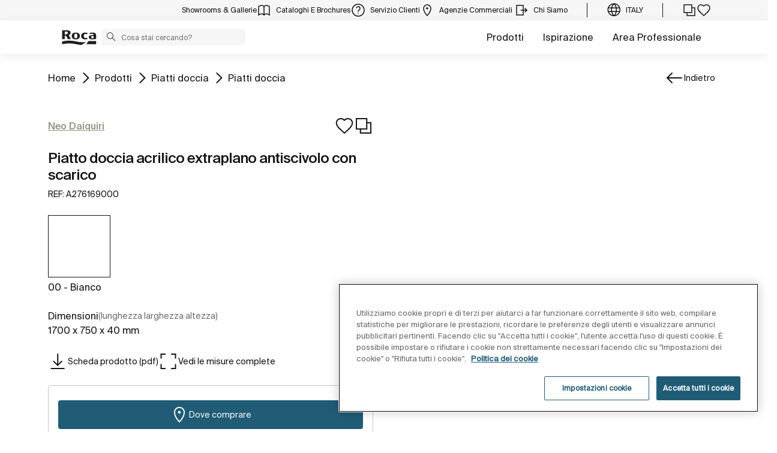

--- FILE ---
content_type: text/html;charset=utf-8
request_url: https://www.roca.it/prodotti/piatto-doccia-acrilico-extraplano-antiscivolo-scarico-276169..0
body_size: 43187
content:
<!DOCTYPE html> <html class="ltr" dir="ltr" lang="it"> <head> <!-- Liferay DXP 7.4 2024.q1.4 - NODE 10.210.10.5 [MASTER] - MARKET IT - COUNTRY IT - LOCALE it_IT - LAYOUT 6 - DATE 18/01/2026 03:20:31 --> <title>Piatto doccia acrilico extraplano antiscivolo con scarico (A276169000) | Roca Bagni | Roca Italia</title> <!-- Default meta tags --> <meta content="initial-scale=1.0, width=device-width" name="viewport" /> <meta content="text/html; charset=UTF-8" http-equiv="content-type" /> <!-- Description meta --> <meta name="description" lang="it-IT" content="Piatto doccia acrilico extraplano antiscivolo con scarico, 1700 x 750 x 40 mm, Neo Daiquiri, Piatti doccia, ROCA. A276169000" /> <!-- Canonical, next, prev links --> <link rel="canonical" href="https://www.roca.it/prodotti/piatto-doccia-acrilico-extraplano-antiscivolo-scarico-276169..0" /> <!-- OpenGraph metas --> <meta property="og:title" content="Piatto doccia acrilico extraplano antiscivolo con scarico (A276169000) | Roca Bagni | Roca Italia" /> <meta property="og:type" content="website" /> <meta property="og:url" content="https://www.roca.it/prodotti/piatto-doccia-acrilico-extraplano-antiscivolo-scarico-276169..0" /> <meta property="og:description" content="Piatto doccia acrilico extraplano antiscivolo con scarico, 1700 x 750 x 40 mm, Neo Daiquiri, Piatti doccia, ROCA. A276169000" /> <meta property="og:locale" content="it_IT" /> <meta property="og:site_name" content="Roca Bagni | Roca Italia" /> <!-- Language links --> <link rel="alternate" hreflang="x-default" href="https://www.roca.it/prodotti/piatto-doccia-acrilico-extraplano-antiscivolo-scarico-276169..0" /> <!-- Zendesk --> <!-- Most important fonts pre-loading --> <link rel="preload" href="/o/roca-restyle-theme/fonts/suisse-intl/SuisseIntl-Regular.woff2" as="font" type="font/woff2" crossorigin="anonymous"> <link rel="preload" href="/o/roca-restyle-theme/fonts/suisse-intl/SuisseIntl-Medium.woff2" as="font" type="font/woff2" crossorigin="anonymous"> <link rel="preload" href="/o/roca-restyle-theme/fonts/helvetica/HelveticaNeueLTW01-45Light.woff2" as="font" type="font/woff2" crossorigin="anonymous"> <link rel="preload" href="/o/roca-restyle-theme/fonts/roboto/Roboto-Regular.woff2" as="font" type="font/woff2" crossorigin="anonymous"> <link rel="preload" href="/o/roca-restyle-theme/fonts/roboto/Roboto-Bold.woff2" as="font" type="font/woff2" crossorigin="anonymous"> <link rel="preload" href="/o/roca-restyle-theme/fonts/roboto/Roboto-Light.woff2" as="font" type="font/woff2" crossorigin="anonymous"> <link rel="preload" href="/o/roca-restyle-theme/fonts/roca-black/roca_black-webfont.woff2" as="font" type="font/woff2" crossorigin="anonymous"> <link rel="preload" href="/o/roca-restyle-theme/fonts/roca-black/roca-regular-webfont.woff2" as="font" type="font/woff2" crossorigin="anonymous"> <!-- Fonts not preloaded --> <link href="/o/roca-restyle-theme/fonts/roca-black/roca-black_italic-webfont.woff2" as="font" type="font/woff2" crossorigin="anonymous"> <link href="/o/roca-restyle-theme/fonts/roca-black/roca-bold_italic-webfont.woff2" as="font" type="font/woff2" crossorigin="anonymous"> <link href="/o/roca-restyle-theme/fonts/roca-black/roca-bold-webfont.woff2" as="font" type="font/woff2" crossorigin="anonymous"> <link href="/o/roca-restyle-theme/fonts/roca-black/roca-light_italic-webfont.woff2" as="font" type="font/woff2" crossorigin="anonymous"> <link href="/o/roca-restyle-theme/fonts/roca-black/roca-light-webfont.woff2" as="font" type="font/woff2" crossorigin="anonymous"> <link href="/o/roca-restyle-theme/fonts/roca-black/roca-regular_italic-webfont.woff2" as="font" type="font/woff2" crossorigin="anonymous"> <link href="/o/roca-restyle-theme/fonts/icofonts/icomoon.woff?nidxzc" as="font" type="font/woff" crossorigin="anonymous"> <!-- Roca Custom JSP Bag is ACTIVE --> <script type="importmap">{"imports":{"react-dom":"/o/frontend-js-react-web/__liferay__/exports/react-dom.js","@clayui/breadcrumb":"/o/frontend-taglib-clay/__liferay__/exports/@clayui$breadcrumb.js","@clayui/form":"/o/frontend-taglib-clay/__liferay__/exports/@clayui$form.js","@clayui/popover":"/o/frontend-taglib-clay/__liferay__/exports/@clayui$popover.js","@clayui/charts":"/o/frontend-taglib-clay/__liferay__/exports/@clayui$charts.js","@clayui/shared":"/o/frontend-taglib-clay/__liferay__/exports/@clayui$shared.js","@clayui/localized-input":"/o/frontend-taglib-clay/__liferay__/exports/@clayui$localized-input.js","@clayui/modal":"/o/frontend-taglib-clay/__liferay__/exports/@clayui$modal.js","@clayui/empty-state":"/o/frontend-taglib-clay/__liferay__/exports/@clayui$empty-state.js","react":"/o/frontend-js-react-web/__liferay__/exports/react.js","@clayui/color-picker":"/o/frontend-taglib-clay/__liferay__/exports/@clayui$color-picker.js","@clayui/navigation-bar":"/o/frontend-taglib-clay/__liferay__/exports/@clayui$navigation-bar.js","@clayui/pagination":"/o/frontend-taglib-clay/__liferay__/exports/@clayui$pagination.js","@clayui/icon":"/o/frontend-taglib-clay/__liferay__/exports/@clayui$icon.js","@clayui/table":"/o/frontend-taglib-clay/__liferay__/exports/@clayui$table.js","@clayui/autocomplete":"/o/frontend-taglib-clay/__liferay__/exports/@clayui$autocomplete.js","@clayui/slider":"/o/frontend-taglib-clay/__liferay__/exports/@clayui$slider.js","@clayui/management-toolbar":"/o/frontend-taglib-clay/__liferay__/exports/@clayui$management-toolbar.js","@clayui/multi-select":"/o/frontend-taglib-clay/__liferay__/exports/@clayui$multi-select.js","@clayui/nav":"/o/frontend-taglib-clay/__liferay__/exports/@clayui$nav.js","@clayui/time-picker":"/o/frontend-taglib-clay/__liferay__/exports/@clayui$time-picker.js","@clayui/provider":"/o/frontend-taglib-clay/__liferay__/exports/@clayui$provider.js","@clayui/upper-toolbar":"/o/frontend-taglib-clay/__liferay__/exports/@clayui$upper-toolbar.js","@clayui/loading-indicator":"/o/frontend-taglib-clay/__liferay__/exports/@clayui$loading-indicator.js","@clayui/panel":"/o/frontend-taglib-clay/__liferay__/exports/@clayui$panel.js","@clayui/drop-down":"/o/frontend-taglib-clay/__liferay__/exports/@clayui$drop-down.js","@clayui/list":"/o/frontend-taglib-clay/__liferay__/exports/@clayui$list.js","@clayui/date-picker":"/o/frontend-taglib-clay/__liferay__/exports/@clayui$date-picker.js","@clayui/label":"/o/frontend-taglib-clay/__liferay__/exports/@clayui$label.js","@clayui/data-provider":"/o/frontend-taglib-clay/__liferay__/exports/@clayui$data-provider.js","@liferay/frontend-js-api/data-set":"/o/frontend-js-dependencies-web/__liferay__/exports/@liferay$js-api$data-set.js","@clayui/core":"/o/frontend-taglib-clay/__liferay__/exports/@clayui$core.js","@clayui/pagination-bar":"/o/frontend-taglib-clay/__liferay__/exports/@clayui$pagination-bar.js","@clayui/layout":"/o/frontend-taglib-clay/__liferay__/exports/@clayui$layout.js","@clayui/multi-step-nav":"/o/frontend-taglib-clay/__liferay__/exports/@clayui$multi-step-nav.js","@liferay/frontend-js-api":"/o/frontend-js-dependencies-web/__liferay__/exports/@liferay$js-api.js","@clayui/css":"/o/frontend-taglib-clay/__liferay__/exports/@clayui$css.js","@clayui/toolbar":"/o/frontend-taglib-clay/__liferay__/exports/@clayui$toolbar.js","@clayui/alert":"/o/frontend-taglib-clay/__liferay__/exports/@clayui$alert.js","@clayui/badge":"/o/frontend-taglib-clay/__liferay__/exports/@clayui$badge.js","@clayui/link":"/o/frontend-taglib-clay/__liferay__/exports/@clayui$link.js","@clayui/card":"/o/frontend-taglib-clay/__liferay__/exports/@clayui$card.js","@clayui/progress-bar":"/o/frontend-taglib-clay/__liferay__/exports/@clayui$progress-bar.js","@clayui/tooltip":"/o/frontend-taglib-clay/__liferay__/exports/@clayui$tooltip.js","@clayui/button":"/o/frontend-taglib-clay/__liferay__/exports/@clayui$button.js","@clayui/tabs":"/o/frontend-taglib-clay/__liferay__/exports/@clayui$tabs.js","@clayui/sticker":"/o/frontend-taglib-clay/__liferay__/exports/@clayui$sticker.js"},"scopes":{}}</script><script data-senna-track="temporary">var Liferay = window.Liferay || {};Liferay.Icons = Liferay.Icons || {};Liferay.Icons.controlPanelSpritemap = 'https://www.roca.it/o/admin-theme/images/clay/icons.svg';Liferay.Icons.spritemap = 'https://www.roca.it/o/roca-restyle-theme/images/clay/icons.svg';</script> <script data-senna-track="permanent" type="text/javascript">window.Liferay = window.Liferay || {}; window.Liferay.CSP = {nonce: ''};</script> <script data-senna-track="permanent" src="/combo?browserId=chrome&minifierType=js&languageId=it_IT&t=1766599525004&/o/frontend-js-jquery-web/jquery/jquery.min.js&/o/frontend-js-jquery-web/jquery/init.js&/o/frontend-js-jquery-web/jquery/ajax.js&/o/frontend-js-jquery-web/jquery/bootstrap.bundle.min.js&/o/frontend-js-jquery-web/jquery/collapsible_search.js&/o/frontend-js-jquery-web/jquery/fm.js&/o/frontend-js-jquery-web/jquery/form.js&/o/frontend-js-jquery-web/jquery/popper.min.js&/o/frontend-js-jquery-web/jquery/side_navigation.js" type="text/javascript"></script> <link href="https://www.roca.it/o/roca-restyle-theme/images/favicon.ico" rel="apple-touch-icon" /> <link href="https://www.roca.it/o/roca-restyle-theme/images/favicon.ico" rel="icon" /> <link class="lfr-css-file" data-senna-track="temporary" href="https://www.roca.it/o/roca-restyle-theme/css/clay.css?browserId=chrome&amp;themeId=rocarestyletheme_WAR_rocarestyletheme&amp;minifierType=css&amp;languageId=it_IT&amp;t=1767883266000" id="liferayAUICSS" rel="stylesheet" type="text/css" /> <link href="/combo?browserId=chrome&amp;minifierType=css&amp;themeId=rocarestyletheme_WAR_rocarestyletheme&amp;languageId=it_IT&amp;com_liferay_portal_search_web_search_bar_portlet_SearchBarPortlet_INSTANCE_templateSearch:%2Fo%2Fportal-search-web%2Fcss%2Fmain.css&amp;com_liferay_product_navigation_product_menu_web_portlet_ProductMenuPortlet:%2Fo%2Fproduct-navigation-product-menu-web%2Fcss%2Fmain.css&amp;com_liferay_product_navigation_user_personal_bar_web_portlet_ProductNavigationUserPersonalBarPortlet:%2Fo%2Fproduct-navigation-user-personal-bar-web%2Fcss%2Fmain.css&amp;com_liferay_site_navigation_menu_web_portlet_SiteNavigationMenuPortlet:%2Fo%2Fsite-navigation-menu-web%2Fcss%2Fmain.css&amp;t=1767883266000" rel="stylesheet" type="text/css" data-senna-track="temporary" id="3e448e22" /> <script type="text/javascript" data-senna-track="temporary">
	// <![CDATA[
		var Liferay = Liferay || {};

		Liferay.Browser = {
			acceptsGzip: function() {
				return true;
			},

			

			getMajorVersion: function() {
				return 131.0;
			},

			getRevision: function() {
				return '537.36';
			},
			getVersion: function() {
				return '131.0';
			},

			

			isAir: function() {
				return false;
			},
			isChrome: function() {
				return true;
			},
			isEdge: function() {
				return false;
			},
			isFirefox: function() {
				return false;
			},
			isGecko: function() {
				return true;
			},
			isIe: function() {
				return false;
			},
			isIphone: function() {
				return false;
			},
			isLinux: function() {
				return false;
			},
			isMac: function() {
				return true;
			},
			isMobile: function() {
				return false;
			},
			isMozilla: function() {
				return false;
			},
			isOpera: function() {
				return false;
			},
			isRtf: function() {
				return true;
			},
			isSafari: function() {
				return true;
			},
			isSun: function() {
				return false;
			},
			isWebKit: function() {
				return true;
			},
			isWindows: function() {
				return false;
			}
		};

		Liferay.Data = Liferay.Data || {};

		Liferay.Data.ICONS_INLINE_SVG = true;

		Liferay.Data.NAV_SELECTOR = '#navigation';

		Liferay.Data.NAV_SELECTOR_MOBILE = '#navigationCollapse';

		Liferay.Data.isCustomizationView = function() {
			return false;
		};

		Liferay.Data.notices = [
			
		];

		(function () {
			var available = {};

			var direction = {};

			

				available['es_ES'] = 'spagnolo\x20\x28Spagna\x29';
				direction['es_ES'] = 'ltr';

			

				available['en_GB'] = 'inglese\x20\x28Regno\x20Unito\x29';
				direction['en_GB'] = 'ltr';

			

				available['en_US'] = 'inglese\x20\x28Stati\x20Uniti\x29';
				direction['en_US'] = 'ltr';

			

				available['pt_BR'] = 'portoghese\x20\x28Brasile\x29';
				direction['pt_BR'] = 'ltr';

			

				available['de_DE'] = 'tedesco\x20\x28Germania\x29';
				direction['de_DE'] = 'ltr';

			

				available['de_CH'] = 'tedesco\x20\x28Svizzera\x29';
				direction['de_CH'] = 'ltr';

			

				available['bg_BG'] = 'bulgaro\x20\x28Bulgaria\x29';
				direction['bg_BG'] = 'ltr';

			

				available['ca_ES'] = 'catalano\x20\x28Spagna\x29';
				direction['ca_ES'] = 'ltr';

			

				available['cs_CZ'] = 'ceco\x20\x28Repubblica\x20Ceca\x29';
				direction['cs_CZ'] = 'ltr';

			

				available['zh_CN'] = 'cinese\x20\x28Cina\x29';
				direction['zh_CN'] = 'ltr';

			

				available['zh_HK'] = 'cinese\x20\x28Hong\x20Kong\x29';
				direction['zh_HK'] = 'ltr';

			

				available['zh_TW'] = 'cinese\x20\x28Taiwan\x29';
				direction['zh_TW'] = 'ltr';

			

				available['hr_HR'] = 'croato\x20\x28Croazia\x29';
				direction['hr_HR'] = 'ltr';

			

				available['da_DK'] = 'danese\x20\x28Danimarca\x29';
				direction['da_DK'] = 'ltr';

			

				available['sk_SK'] = 'slovacco\x20\x28Slovacchia\x29';
				direction['sk_SK'] = 'ltr';

			

				available['es_AR'] = 'spagnolo\x20\x28Argentina\x29';
				direction['es_AR'] = 'ltr';

			

				available['es_MX'] = 'spagnolo\x20\x28Messico\x29';
				direction['es_MX'] = 'ltr';

			

				available['fi_FI'] = 'finlandese\x20\x28Finlandia\x29';
				direction['fi_FI'] = 'ltr';

			

				available['fr_FR'] = 'francese\x20\x28Francia\x29';
				direction['fr_FR'] = 'ltr';

			

				available['fr_CH'] = 'francese\x20\x28Svizzera\x29';
				direction['fr_CH'] = 'ltr';

			

				available['gl_ES'] = 'galiziano\x20\x28Spagna\x29';
				direction['gl_ES'] = 'ltr';

			

				available['el_GR'] = 'greco\x20\x28Grecia\x29';
				direction['el_GR'] = 'ltr';

			

				available['hu_HU'] = 'ungherese\x20\x28Ungheria\x29';
				direction['hu_HU'] = 'ltr';

			

				available['en_AU'] = 'inglese\x20\x28Australia\x29';
				direction['en_AU'] = 'ltr';

			

				available['it_IT'] = 'italiano\x20\x28Italia\x29';
				direction['it_IT'] = 'ltr';

			

				available['it_CH'] = 'italiano\x20\x28Svizzera\x29';
				direction['it_CH'] = 'ltr';

			

				available['lt_LT'] = 'lituano\x20\x28Lituania\x29';
				direction['lt_LT'] = 'ltr';

			

				available['nl_NL'] = 'neerlandese\x20\x28Paesi\x20Bassi\x29';
				direction['nl_NL'] = 'ltr';

			

				available['no_NO'] = 'norvegese\x20\x28Norvegia\x29';
				direction['no_NO'] = 'ltr';

			

				available['pl_PL'] = 'polacco\x20\x28Polonia\x29';
				direction['pl_PL'] = 'ltr';

			

				available['pt_PT'] = 'portoghese\x20\x28Portogallo\x29';
				direction['pt_PT'] = 'ltr';

			

				available['ro_RO'] = 'rumeno\x20\x28Romania\x29';
				direction['ro_RO'] = 'ltr';

			

				available['ru_RU'] = 'russo\x20\x28Russia\x29';
				direction['ru_RU'] = 'ltr';

			

				available['sv_SE'] = 'svedese\x20\x28Svezia\x29';
				direction['sv_SE'] = 'ltr';

			

				available['th_TH'] = 'thai\x20\x28Thailandia\x29';
				direction['th_TH'] = 'ltr';

			

				available['tr_TR'] = 'turco\x20\x28Turchia\x29';
				direction['tr_TR'] = 'ltr';

			

				available['uk_UA'] = 'ucraino\x20\x28Ucraina\x29';
				direction['uk_UA'] = 'ltr';

			

				available['eu_ES'] = 'basco\x20\x28Spagna\x29';
				direction['eu_ES'] = 'ltr';

			

				available['ar_EG'] = 'arabo\x20\x28Egitto\x29';
				direction['ar_EG'] = 'rtl';

			

				available['ko_KR'] = 'coreano\x20\x28Corea\x20del\x20Sud\x29';
				direction['ko_KR'] = 'ltr';

			

			Liferay.Language = {
				available,
				direction,
				get: function(key) {
					return key;
				}
			};
		})();

		var featureFlags = {"LPD-11018":false,"LPS-193884":false,"LPS-178642":false,"LPS-187284":false,"LPS-193005":false,"LPS-187285":false,"COMMERCE-8087":false,"LPS-192957":false,"LPS-114786":false,"LRAC-10757":false,"LPS-180090":false,"LPS-170809":false,"LPS-178052":false,"LPS-189856":false,"LPS-187436":false,"LPS-182184":false,"LPS-185892":false,"LPS-186620":false,"COMMERCE-12754":false,"LPS-184404":false,"LPS-180328":false,"LPS-198183":false,"LPS-171364":false,"LPS-153714":false,"LPS-96845":false,"LPS-170670":false,"LPD-15804":false,"LPS-141392":false,"LPS-153839":false,"LPS-169981":false,"LPS-200135":false,"LPS-187793":false,"LPS-177027":false,"LPD-11003":false,"COMMERCE-12192":false,"LPD-10793":false,"LPS-196768":false,"LPS-196724":false,"LPS-196847":false,"LPS-163118":false,"LPS-135430":false,"LPS-114700":false,"LPS-134060":false,"LPS-164563":false,"LPS-122920":false,"LPS-203351":false,"LPS-194395":false,"LPD-6368":false,"LPD-10701":false,"LPS-202104":false,"COMMERCE-9599":false,"LPS-187142":false,"LPD-15596":false,"LPS-198959":false,"LPS-196935":true,"LPS-187854":false,"LPS-176691":false,"LPS-197909":false,"LPS-202534":false,"COMMERCE-8949":false,"COMMERCE-11922":false,"LPS-194362":false,"LPS-174455":false,"LPS-153813":false,"LPD-10735":false,"LPS-165482":false,"COMMERCE-13024":false,"LPS-194763":false,"LPS-193551":false,"LPS-197477":false,"LPS-174816":false,"LPS-186360":false,"LPS-153332":false,"COMMERCE-12170":false,"LPS-179669":false,"LPS-174417":false,"LPD-31212":true,"LPS-183882":false,"LPS-155284":false,"LRAC-15017":false,"LPS-200108":false,"LPS-159643":false,"LPS-164948":false,"LPS-161033":false,"LPS-186870":false,"LPS-186871":false,"LPS-188058":false,"LPS-129412":false,"LPS-166126":false,"LPS-169837":false};

		Liferay.FeatureFlags = Object.keys(featureFlags).reduce(
			(acc, key) => ({
				...acc, [key]: featureFlags[key] === 'true' || featureFlags[key] === true
			}), {}
		);

		Liferay.PortletKeys = {
			DOCUMENT_LIBRARY: 'com_liferay_document_library_web_portlet_DLPortlet',
			DYNAMIC_DATA_MAPPING: 'com_liferay_dynamic_data_mapping_web_portlet_DDMPortlet',
			ITEM_SELECTOR: 'com_liferay_item_selector_web_portlet_ItemSelectorPortlet'
		};

		Liferay.PropsValues = {
			JAVASCRIPT_SINGLE_PAGE_APPLICATION_TIMEOUT: 0,
			UPLOAD_SERVLET_REQUEST_IMPL_MAX_SIZE: 31457280000
		};

		Liferay.ThemeDisplay = {

			

			
				getLayoutId: function() {
					return '6';
				},

				

				getLayoutRelativeControlPanelURL: function() {
					return '/group/roca/~/control_panel/manage';
				},

				getLayoutRelativeURL: function() {
					return '/web/roca/productos/producto';
				},
				getLayoutURL: function() {
					return 'https://www.roca.it/web/roca/productos/producto';
				},
				getParentLayoutId: function() {
					return '3';
				},
				isControlPanel: function() {
					return false;
				},
				isPrivateLayout: function() {
					return 'false';
				},
				isVirtualLayout: function() {
					return false;
				},
			

			getBCP47LanguageId: function() {
				return 'es-ES';
			},
			getCanonicalURL: function() {

				

				return 'https\x3a\x2f\x2fwww\x2eroca\x2eit';
			},
			getCDNBaseURL: function() {
				return 'https://www.roca.it';
			},
			getCDNDynamicResourcesHost: function() {
				return '';
			},
			getCDNHost: function() {
				return '';
			},
			getCompanyGroupId: function() {
				return '20135';
			},
			getCompanyId: function() {
				return '20099';
			},
			getDefaultLanguageId: function() {
				return 'es_ES';
			},
			getDoAsUserIdEncoded: function() {
				return '';
			},
			getLanguageId: function() {
				return 'it_IT';
			},
			getParentGroupId: function() {
				return '20126';
			},
			getPathContext: function() {
				return '';
			},
			getPathImage: function() {
				return '/image';
			},
			getPathJavaScript: function() {
				return '/o/frontend-js-web';
			},
			getPathMain: function() {
				return '/c';
			},
			getPathThemeImages: function() {
				return 'https://www.roca.it/o/roca-restyle-theme/images';
			},
			getPathThemeRoot: function() {
				return '/o/roca-restyle-theme';
			},
			getPlid: function() {
				return '80133';
			},
			getPortalURL: function() {
				return 'https://www.roca.it';
			},
			getRealUserId: function() {
				return '20103';
			},
			getRemoteAddr: function() {
				return '10.210.223.7';
			},
			getRemoteHost: function() {
				return '10.210.223.7';
			},
			getScopeGroupId: function() {
				return '20126';
			},
			getScopeGroupIdOrLiveGroupId: function() {
				return '20126';
			},
			getSessionId: function() {
				return '';
			},
			getSiteAdminURL: function() {
				return 'https://www.roca.it/group/roca/~/control_panel/manage?p_p_lifecycle=0&p_p_state=maximized&p_p_mode=view';
			},
			getSiteGroupId: function() {
				return '20126';
			},
			getURLControlPanel: function() {
				return '/group/control_panel?refererPlid=80133';
			},
			getURLHome: function() {
				return 'https\x3a\x2f\x2fwww\x2eroca\x2eit\x2fweb\x2froca\x2f';
			},
			getUserEmailAddress: function() {
				return '';
			},
			getUserId: function() {
				return '20103';
			},
			getUserName: function() {
				return '';
			},
			isAddSessionIdToURL: function() {
				return false;
			},
			isImpersonated: function() {
				return false;
			},
			isSignedIn: function() {
				return false;
			},

			isStagedPortlet: function() {
				
					
						return false;
					
				
			},

			isStateExclusive: function() {
				return false;
			},
			isStateMaximized: function() {
				return false;
			},
			isStatePopUp: function() {
				return false;
			}
		};

		var themeDisplay = Liferay.ThemeDisplay;

		Liferay.AUI = {

			

			getCombine: function() {
				return true;
			},
			getComboPath: function() {
				return '/combo/?browserId=chrome&minifierType=&languageId=it_IT&t=1766599462004&';
			},
			getDateFormat: function() {
				return '%d/%m/%Y';
			},
			getEditorCKEditorPath: function() {
				return '/o/frontend-editor-ckeditor-web';
			},
			getFilter: function() {
				var filter = 'raw';

				
					
						filter = 'min';
					
					

				return filter;
			},
			getFilterConfig: function() {
				var instance = this;

				var filterConfig = null;

				if (!instance.getCombine()) {
					filterConfig = {
						replaceStr: '.js' + instance.getStaticResourceURLParams(),
						searchExp: '\\.js$'
					};
				}

				return filterConfig;
			},
			getJavaScriptRootPath: function() {
				return '/o/frontend-js-web';
			},
			getPortletRootPath: function() {
				return '/html/portlet';
			},
			getStaticResourceURLParams: function() {
				return '?browserId=chrome&minifierType=&languageId=it_IT&t=1766599462004';
			}
		};

		Liferay.authToken = 'xi0Qg2VY';

		

		Liferay.currentURL = '\x2fprodotti\x2fpiatto-doccia-acrilico-extraplano-antiscivolo-scarico-276169\x2e\x2e0';
		Liferay.currentURLEncoded = '\x252Fprodotti\x252Fpiatto-doccia-acrilico-extraplano-antiscivolo-scarico-276169\x2e\x2e0';
	// ]]>
</script> <script data-senna-track="temporary" type="text/javascript">window.__CONFIG__= {basePath: '',combine: true, defaultURLParams: null, explainResolutions: false, exposeGlobal: false, logLevel: 'warn', moduleType: 'module', namespace:'Liferay', nonce: '', reportMismatchedAnonymousModules: 'warn', resolvePath: '/o/js_resolve_modules', url: '/combo/?browserId=chrome&minifierType=js&languageId=it_IT&t=1766599462004&', waitTimeout: 57000};</script><script data-senna-track="permanent" src="/o/frontend-js-loader-modules-extender/loader.js?&mac=9WaMmhziBCkScHZwrrVcOR7VZF4=&browserId=chrome&languageId=it_IT&minifierType=js" type="text/javascript"></script><script data-senna-track="permanent" src="/combo?browserId=chrome&minifierType=js&languageId=it_IT&t=1766599462004&/o/frontend-js-aui-web/aui/aui/aui-min.js&/o/frontend-js-aui-web/liferay/modules.js&/o/frontend-js-aui-web/liferay/aui_sandbox.js&/o/frontend-js-aui-web/aui/attribute-base/attribute-base-min.js&/o/frontend-js-aui-web/aui/attribute-complex/attribute-complex-min.js&/o/frontend-js-aui-web/aui/attribute-core/attribute-core-min.js&/o/frontend-js-aui-web/aui/attribute-observable/attribute-observable-min.js&/o/frontend-js-aui-web/aui/attribute-extras/attribute-extras-min.js&/o/frontend-js-aui-web/aui/event-custom-base/event-custom-base-min.js&/o/frontend-js-aui-web/aui/event-custom-complex/event-custom-complex-min.js&/o/frontend-js-aui-web/aui/oop/oop-min.js&/o/frontend-js-aui-web/aui/aui-base-lang/aui-base-lang-min.js&/o/frontend-js-aui-web/liferay/dependency.js&/o/frontend-js-aui-web/liferay/util.js&/o/oauth2-provider-web/js/liferay.js&/o/frontend-js-web/liferay/dom_task_runner.js&/o/frontend-js-web/liferay/events.js&/o/frontend-js-web/liferay/lazy_load.js&/o/frontend-js-web/liferay/liferay.js&/o/frontend-js-web/liferay/global.bundle.js&/o/frontend-js-web/liferay/portlet.js&/o/frontend-js-web/liferay/workflow.js" type="text/javascript"></script> <script data-senna-track="temporary" type="text/javascript">window.Liferay = Liferay || {}; window.Liferay.OAuth2 = {getAuthorizeURL: function() {return 'https://www.roca.it/o/oauth2/authorize';}, getBuiltInRedirectURL: function() {return 'https://www.roca.it/o/oauth2/redirect';}, getIntrospectURL: function() { return 'https://www.roca.it/o/oauth2/introspect';}, getTokenURL: function() {return 'https://www.roca.it/o/oauth2/token';}, getUserAgentApplication: function(externalReferenceCode) {return Liferay.OAuth2._userAgentApplications[externalReferenceCode];}, _userAgentApplications: {}}</script><script data-senna-track="temporary" type="text/javascript">try {var MODULE_MAIN='contacts-web@5.0.57/index';var MODULE_PATH='/o/contacts-web';AUI().applyConfig({groups:{contactscenter:{base:MODULE_PATH+"/js/",combine:Liferay.AUI.getCombine(),filter:Liferay.AUI.getFilterConfig(),modules:{"liferay-contacts-center":{path:"main.js",requires:["aui-io-plugin-deprecated","aui-toolbar","autocomplete-base","datasource-io","json-parse","liferay-portlet-base","liferay-util-window"]}},root:MODULE_PATH+"/js/"}}});
} catch(error) {console.error(error);}try {var MODULE_MAIN='portal-workflow-kaleo-designer-web@5.0.125/index';var MODULE_PATH='/o/portal-workflow-kaleo-designer-web';AUI().applyConfig({groups:{"kaleo-designer":{base:MODULE_PATH+"/designer/js/legacy/",combine:Liferay.AUI.getCombine(),filter:Liferay.AUI.getFilterConfig(),modules:{"liferay-kaleo-designer-autocomplete-util":{path:"autocomplete_util.js",requires:["autocomplete","autocomplete-highlighters"]},"liferay-kaleo-designer-definition-diagram-controller":{path:"definition_diagram_controller.js",requires:["liferay-kaleo-designer-field-normalizer","liferay-kaleo-designer-utils"]},"liferay-kaleo-designer-dialogs":{path:"dialogs.js",requires:["liferay-util-window"]},"liferay-kaleo-designer-editors":{path:"editors.js",requires:["aui-ace-editor","aui-ace-editor-mode-xml","aui-base","aui-datatype","aui-node","liferay-kaleo-designer-autocomplete-util","liferay-kaleo-designer-utils"]},"liferay-kaleo-designer-field-normalizer":{path:"field_normalizer.js",requires:["liferay-kaleo-designer-remote-services"]},"liferay-kaleo-designer-nodes":{path:"nodes.js",requires:["aui-datatable","aui-datatype","aui-diagram-builder","liferay-kaleo-designer-editors","liferay-kaleo-designer-utils"]},"liferay-kaleo-designer-remote-services":{path:"remote_services.js",requires:["aui-io"]},"liferay-kaleo-designer-templates":{path:"templates.js",requires:["aui-tpl-snippets-deprecated"]},"liferay-kaleo-designer-utils":{path:"utils.js",requires:[]},"liferay-kaleo-designer-xml-definition":{path:"xml_definition.js",requires:["aui-base","aui-component","dataschema-xml","datatype-xml"]},"liferay-kaleo-designer-xml-definition-serializer":{path:"xml_definition_serializer.js",requires:["escape","liferay-kaleo-designer-xml-util"]},"liferay-kaleo-designer-xml-util":{path:"xml_util.js",requires:["aui-base"]},"liferay-portlet-kaleo-designer":{path:"main.js",requires:["aui-ace-editor","aui-ace-editor-mode-xml","aui-tpl-snippets-deprecated","dataschema-xml","datasource","datatype-xml","event-valuechange","io-form","liferay-kaleo-designer-autocomplete-util","liferay-kaleo-designer-editors","liferay-kaleo-designer-nodes","liferay-kaleo-designer-remote-services","liferay-kaleo-designer-utils","liferay-kaleo-designer-xml-util","liferay-util-window"]}},root:MODULE_PATH+"/designer/js/legacy/"}}});
} catch(error) {console.error(error);}try {var MODULE_MAIN='staging-processes-web@5.0.55/index';var MODULE_PATH='/o/staging-processes-web';AUI().applyConfig({groups:{stagingprocessesweb:{base:MODULE_PATH+"/",combine:Liferay.AUI.getCombine(),filter:Liferay.AUI.getFilterConfig(),modules:{"liferay-staging-processes-export-import":{path:"js/main.js",requires:["aui-datatype","aui-dialog-iframe-deprecated","aui-modal","aui-parse-content","aui-toggler","liferay-portlet-base","liferay-util-window"]}},root:MODULE_PATH+"/"}}});
} catch(error) {console.error(error);}try {var MODULE_MAIN='@liferay/frontend-js-state-web@1.0.20/index';var MODULE_PATH='/o/frontend-js-state-web';AUI().applyConfig({groups:{state:{mainModule:MODULE_MAIN}}});
} catch(error) {console.error(error);}try {var MODULE_MAIN='calendar-web@5.0.89/index';var MODULE_PATH='/o/calendar-web';AUI().applyConfig({groups:{calendar:{base:MODULE_PATH+"/js/",combine:Liferay.AUI.getCombine(),filter:Liferay.AUI.getFilterConfig(),modules:{"liferay-calendar-a11y":{path:"calendar_a11y.js",requires:["calendar"]},"liferay-calendar-container":{path:"calendar_container.js",requires:["aui-alert","aui-base","aui-component","liferay-portlet-base"]},"liferay-calendar-date-picker-sanitizer":{path:"date_picker_sanitizer.js",requires:["aui-base"]},"liferay-calendar-interval-selector":{path:"interval_selector.js",requires:["aui-base","liferay-portlet-base"]},"liferay-calendar-interval-selector-scheduler-event-link":{path:"interval_selector_scheduler_event_link.js",requires:["aui-base","liferay-portlet-base"]},"liferay-calendar-list":{path:"calendar_list.js",requires:["aui-template-deprecated","liferay-scheduler"]},"liferay-calendar-message-util":{path:"message_util.js",requires:["liferay-util-window"]},"liferay-calendar-recurrence-converter":{path:"recurrence_converter.js",requires:[]},"liferay-calendar-recurrence-dialog":{path:"recurrence.js",requires:["aui-base","liferay-calendar-recurrence-util"]},"liferay-calendar-recurrence-util":{path:"recurrence_util.js",requires:["aui-base","liferay-util-window"]},"liferay-calendar-reminders":{path:"calendar_reminders.js",requires:["aui-base"]},"liferay-calendar-remote-services":{path:"remote_services.js",requires:["aui-base","aui-component","liferay-calendar-util","liferay-portlet-base"]},"liferay-calendar-session-listener":{path:"session_listener.js",requires:["aui-base","liferay-scheduler"]},"liferay-calendar-simple-color-picker":{path:"simple_color_picker.js",requires:["aui-base","aui-template-deprecated"]},"liferay-calendar-simple-menu":{path:"simple_menu.js",requires:["aui-base","aui-template-deprecated","event-outside","event-touch","widget-modality","widget-position","widget-position-align","widget-position-constrain","widget-stack","widget-stdmod"]},"liferay-calendar-util":{path:"calendar_util.js",requires:["aui-datatype","aui-io","aui-scheduler","aui-toolbar","autocomplete","autocomplete-highlighters"]},"liferay-scheduler":{path:"scheduler.js",requires:["async-queue","aui-datatype","aui-scheduler","dd-plugin","liferay-calendar-a11y","liferay-calendar-message-util","liferay-calendar-recurrence-converter","liferay-calendar-recurrence-util","liferay-calendar-util","liferay-scheduler-event-recorder","liferay-scheduler-models","promise","resize-plugin"]},"liferay-scheduler-event-recorder":{path:"scheduler_event_recorder.js",requires:["dd-plugin","liferay-calendar-util","resize-plugin"]},"liferay-scheduler-models":{path:"scheduler_models.js",requires:["aui-datatype","dd-plugin","liferay-calendar-util"]}},root:MODULE_PATH+"/js/"}}});
} catch(error) {console.error(error);}try {var MODULE_MAIN='frontend-editor-alloyeditor-web@5.0.46/index';var MODULE_PATH='/o/frontend-editor-alloyeditor-web';AUI().applyConfig({groups:{alloyeditor:{base:MODULE_PATH+"/js/",combine:Liferay.AUI.getCombine(),filter:Liferay.AUI.getFilterConfig(),modules:{"liferay-alloy-editor":{path:"alloyeditor.js",requires:["aui-component","liferay-portlet-base","timers"]},"liferay-alloy-editor-source":{path:"alloyeditor_source.js",requires:["aui-debounce","liferay-fullscreen-source-editor","liferay-source-editor","plugin"]}},root:MODULE_PATH+"/js/"}}});
} catch(error) {console.error(error);}try {var MODULE_MAIN='exportimport-web@5.0.83/index';var MODULE_PATH='/o/exportimport-web';AUI().applyConfig({groups:{exportimportweb:{base:MODULE_PATH+"/",combine:Liferay.AUI.getCombine(),filter:Liferay.AUI.getFilterConfig(),modules:{"liferay-export-import-export-import":{path:"js/main.js",requires:["aui-datatype","aui-dialog-iframe-deprecated","aui-modal","aui-parse-content","aui-toggler","liferay-portlet-base","liferay-util-window"]}},root:MODULE_PATH+"/"}}});
} catch(error) {console.error(error);}try {var MODULE_MAIN='dynamic-data-mapping-web@5.0.100/index';var MODULE_PATH='/o/dynamic-data-mapping-web';!function(){const a=Liferay.AUI;AUI().applyConfig({groups:{ddm:{base:MODULE_PATH+"/js/",combine:Liferay.AUI.getCombine(),filter:a.getFilterConfig(),modules:{"liferay-ddm-form":{path:"ddm_form.js",requires:["aui-base","aui-datatable","aui-datatype","aui-image-viewer","aui-parse-content","aui-set","aui-sortable-list","json","liferay-form","liferay-map-base","liferay-translation-manager","liferay-util-window"]},"liferay-portlet-dynamic-data-mapping":{condition:{trigger:"liferay-document-library"},path:"main.js",requires:["arraysort","aui-form-builder-deprecated","aui-form-validator","aui-map","aui-text-unicode","json","liferay-menu","liferay-translation-manager","liferay-util-window","text"]},"liferay-portlet-dynamic-data-mapping-custom-fields":{condition:{trigger:"liferay-document-library"},path:"custom_fields.js",requires:["liferay-portlet-dynamic-data-mapping"]}},root:MODULE_PATH+"/js/"}}})}();
} catch(error) {console.error(error);}try {var MODULE_MAIN='portal-search-web@6.0.127/index';var MODULE_PATH='/o/portal-search-web';AUI().applyConfig({groups:{search:{base:MODULE_PATH+"/js/",combine:Liferay.AUI.getCombine(),filter:Liferay.AUI.getFilterConfig(),modules:{"liferay-search-custom-filter":{path:"custom_filter.js",requires:[]},"liferay-search-date-facet":{path:"date_facet.js",requires:["aui-form-validator","liferay-search-facet-util"]},"liferay-search-facet-util":{path:"facet_util.js",requires:[]},"liferay-search-modified-facet":{path:"modified_facet.js",requires:["aui-form-validator","liferay-search-facet-util"]},"liferay-search-sort-configuration":{path:"sort_configuration.js",requires:["aui-node"]},"liferay-search-sort-util":{path:"sort_util.js",requires:[]}},root:MODULE_PATH+"/js/"}}});
} catch(error) {console.error(error);}try {var MODULE_MAIN='@liferay/frontend-js-react-web@5.0.37/index';var MODULE_PATH='/o/frontend-js-react-web';AUI().applyConfig({groups:{react:{mainModule:MODULE_MAIN}}});
} catch(error) {console.error(error);}try {var MODULE_MAIN='frontend-js-components-web@2.0.63/index';var MODULE_PATH='/o/frontend-js-components-web';AUI().applyConfig({groups:{components:{mainModule:MODULE_MAIN}}});
} catch(error) {console.error(error);}try {var MODULE_MAIN='@liferay/document-library-web@6.0.177/document_library/js/index';var MODULE_PATH='/o/document-library-web';AUI().applyConfig({groups:{dl:{base:MODULE_PATH+"/document_library/js/legacy/",combine:Liferay.AUI.getCombine(),filter:Liferay.AUI.getFilterConfig(),modules:{"document-library-upload-component":{path:"DocumentLibraryUpload.js",requires:["aui-component","aui-data-set-deprecated","aui-overlay-manager-deprecated","aui-overlay-mask-deprecated","aui-parse-content","aui-progressbar","aui-template-deprecated","liferay-search-container","querystring-parse-simple","uploader"]}},root:MODULE_PATH+"/document_library/js/legacy/"}}});
} catch(error) {console.error(error);}</script> <script type="text/javascript" data-senna-track="temporary">
	// <![CDATA[
		
			
				
		

		
	// ]]>
</script> <link class="lfr-css-file" data-senna-track="temporary" href="https://www.roca.it/o/roca-restyle-theme/css/main.css?browserId=chrome&amp;themeId=rocarestyletheme_WAR_rocarestyletheme&amp;minifierType=css&amp;languageId=it_IT&amp;t=1767883266000" id="liferayThemeCSS" rel="stylesheet" type="text/css" /> <style data-senna-track="temporary" type="text/css">

		

			

		

			

		

			

		

			

		

			

		

			

		

			

		

			

		

			

		

			

		

			

		

			

		

			

		

			

		

			

		

			

		

			

		

			

		

			

		

			

		

			

		

			

		

			

		

	</style> <script>
            // Define dataLayer and the gtag function.
            window.dataLayer = window.dataLayer || [];
            function gtag(){dataLayer.push(arguments);}

            // Default ad_storage to 'denied'.
            gtag('consent', 'default', {
                ad_storage: "denied",
                analytics_storage: "granted",
                functionality_storage: "granted",
                personalization_storage: "denied",
                security_storage: "granted",
                ad_user_data: "granted",
                ad_personalization: "denied",
                'wait_for_update': 500
            });
        </script> <!-- One Trust Cookie Banner --> <script type="text/javascript" src="https://cdn.cookielaw.org/consent/db2a5160-e073-41f9-85d1-c3ab2facff6a/OtAutoBlock.js"></script> <script src="https://cdn.cookielaw.org/scripttemplates/otSDKStub.js" data-document-language="true" type="text/javascript" charset="UTF-8" data-domain-script="db2a5160-e073-41f9-85d1-c3ab2facff6a"></script> <script type="text/javascript">
            function OptanonWrapper() {}
        </script> <!-- End One Trust Cookie Banner --> <script src="https://www.roca.it/o/roca-restyle-theme/js/lib/slick.min.js?v1"></script> 
<script>(window.BOOMR_mq=window.BOOMR_mq||[]).push(["addVar",{"rua.upush":"false","rua.cpush":"false","rua.upre":"false","rua.cpre":"false","rua.uprl":"false","rua.cprl":"false","rua.cprf":"false","rua.trans":"","rua.cook":"false","rua.ims":"false","rua.ufprl":"false","rua.cfprl":"false","rua.isuxp":"false","rua.texp":"norulematch","rua.ceh":"false","rua.ueh":"false","rua.ieh.st":"0"}]);</script>
                              <script>!function(e){var n="https://s.go-mpulse.net/boomerang/";if("False"=="True")e.BOOMR_config=e.BOOMR_config||{},e.BOOMR_config.PageParams=e.BOOMR_config.PageParams||{},e.BOOMR_config.PageParams.pci=!0,n="https://s2.go-mpulse.net/boomerang/";if(window.BOOMR_API_key="7LKJE-3WEN3-NVGZ2-KCY9N-L4T8D",function(){function e(){if(!o){var e=document.createElement("script");e.id="boomr-scr-as",e.src=window.BOOMR.url,e.async=!0,i.parentNode.appendChild(e),o=!0}}function t(e){o=!0;var n,t,a,r,d=document,O=window;if(window.BOOMR.snippetMethod=e?"if":"i",t=function(e,n){var t=d.createElement("script");t.id=n||"boomr-if-as",t.src=window.BOOMR.url,BOOMR_lstart=(new Date).getTime(),e=e||d.body,e.appendChild(t)},!window.addEventListener&&window.attachEvent&&navigator.userAgent.match(/MSIE [67]\./))return window.BOOMR.snippetMethod="s",void t(i.parentNode,"boomr-async");a=document.createElement("IFRAME"),a.src="about:blank",a.title="",a.role="presentation",a.loading="eager",r=(a.frameElement||a).style,r.width=0,r.height=0,r.border=0,r.display="none",i.parentNode.appendChild(a);try{O=a.contentWindow,d=O.document.open()}catch(_){n=document.domain,a.src="javascript:var d=document.open();d.domain='"+n+"';void(0);",O=a.contentWindow,d=O.document.open()}if(n)d._boomrl=function(){this.domain=n,t()},d.write("<bo"+"dy onload='document._boomrl();'>");else if(O._boomrl=function(){t()},O.addEventListener)O.addEventListener("load",O._boomrl,!1);else if(O.attachEvent)O.attachEvent("onload",O._boomrl);d.close()}function a(e){window.BOOMR_onload=e&&e.timeStamp||(new Date).getTime()}if(!window.BOOMR||!window.BOOMR.version&&!window.BOOMR.snippetExecuted){window.BOOMR=window.BOOMR||{},window.BOOMR.snippetStart=(new Date).getTime(),window.BOOMR.snippetExecuted=!0,window.BOOMR.snippetVersion=12,window.BOOMR.url=n+"7LKJE-3WEN3-NVGZ2-KCY9N-L4T8D";var i=document.currentScript||document.getElementsByTagName("script")[0],o=!1,r=document.createElement("link");if(r.relList&&"function"==typeof r.relList.supports&&r.relList.supports("preload")&&"as"in r)window.BOOMR.snippetMethod="p",r.href=window.BOOMR.url,r.rel="preload",r.as="script",r.addEventListener("load",e),r.addEventListener("error",function(){t(!0)}),setTimeout(function(){if(!o)t(!0)},3e3),BOOMR_lstart=(new Date).getTime(),i.parentNode.appendChild(r);else t(!1);if(window.addEventListener)window.addEventListener("load",a,!1);else if(window.attachEvent)window.attachEvent("onload",a)}}(),"".length>0)if(e&&"performance"in e&&e.performance&&"function"==typeof e.performance.setResourceTimingBufferSize)e.performance.setResourceTimingBufferSize();!function(){if(BOOMR=e.BOOMR||{},BOOMR.plugins=BOOMR.plugins||{},!BOOMR.plugins.AK){var n=""=="true"?1:0,t="",a="amiqjmqxij7y22lmkf7q-f-d0d74301c-clientnsv4-s.akamaihd.net",i="false"=="true"?2:1,o={"ak.v":"39","ak.cp":"282885","ak.ai":parseInt("1002511",10),"ak.ol":"0","ak.cr":9,"ak.ipv":4,"ak.proto":"h2","ak.rid":"a00879a","ak.r":42223,"ak.a2":n,"ak.m":"","ak.n":"essl","ak.bpcip":"3.17.4.0","ak.cport":48470,"ak.gh":"23.66.124.149","ak.quicv":"","ak.tlsv":"tls1.3","ak.0rtt":"","ak.0rtt.ed":"","ak.csrc":"-","ak.acc":"","ak.t":"1768706431","ak.ak":"hOBiQwZUYzCg5VSAfCLimQ==09m/y1TLhF+jFkNm6ASGNDzpC7p33pdna1E6XUcAm3EhD+oQEH4GcfByVM1zj3Yk0Bqnxo7OuQxFcn+c/PLDAu+Voe2dKN9eLyzH7/JzcjAjOtj6AQR2vEA0FJP3Rrjt8lhh5cEHjNvZKrLNpzDGN7/TSKeOmNc2sP2CljWtmGUu669kWFa1Y7DeMro7s2Dfed1EwrFAP1sEEIRuOYf3on6lUOsz0EbEorn80aS2KPB6MOK9JTYgLxciNGh0m0bdTLNkTqqyKd/MMxBcofJbRExcZ71nTAZm3IO0kn31577hpA1gZDRuZSiic7zbGc5+ujrn2NB6azXurqJawZWyA//5VVtN2xjWzCFz265gNr18H6ZmhR58f5unUWvY2IQ9Ktk30lQjf2zeNYIlpu0x1FWiRLXtj64cocIDjfjqugw=","ak.pv":"9","ak.dpoabenc":"","ak.tf":i};if(""!==t)o["ak.ruds"]=t;var r={i:!1,av:function(n){var t="http.initiator";if(n&&(!n[t]||"spa_hard"===n[t]))o["ak.feo"]=void 0!==e.aFeoApplied?1:0,BOOMR.addVar(o)},rv:function(){var e=["ak.bpcip","ak.cport","ak.cr","ak.csrc","ak.gh","ak.ipv","ak.m","ak.n","ak.ol","ak.proto","ak.quicv","ak.tlsv","ak.0rtt","ak.0rtt.ed","ak.r","ak.acc","ak.t","ak.tf"];BOOMR.removeVar(e)}};BOOMR.plugins.AK={akVars:o,akDNSPreFetchDomain:a,init:function(){if(!r.i){var e=BOOMR.subscribe;e("before_beacon",r.av,null,null),e("onbeacon",r.rv,null,null),r.i=!0}return this},is_complete:function(){return!0}}}}()}(window);</script></head> <body class="chrome controls-visible yui3-skin-sam guest-site signed-out public-page site "> <!-- Google Tag Manager --> <noscript> <iframe src="//www.googletagmanager.com/ns.html?id=GTM-WHJ2N4" height="0" width="0" style="display:none;visibility:hidden"></iframe> </noscript> <script>(function(w,d,s,l,i){w[l]=w[l]||[];w[l].push({'gtm.start':new Date().getTime(),event:'gtm.js'});var f=d.getElementsByTagName(s)[0],j=d.createElement(s),dl=l!='dataLayer'?'&l='+l:'';j.async=true;j.src='//www.googletagmanager.com/gtm.js?id='+i+dl;f.parentNode.insertBefore(j,f);})(window,document,'script','dataLayer','GTM-WHJ2N4');</script> <!-- End Google Tag Manager --> <div class="container-fluid aux-wrapper"> <header class="js-header"> <div class="main-header__wrapper"> <section class="supramenu"> <div class="container"> <div class="row"> <div class="col-12 supramenu-cols"> <div class="supramenu-left"> <ul class="supramenu__list supramenu__list--left"> <li class="supramenu__item"><a class="supramenu__link" href="/showrooms" target=""><div><span>Showrooms & Gallerie</span></div></a></li><li class="supramenu__item"><a class="supramenu__link" href="/prodotti/cataloghi-e-brochure" target=""><img class="icon-right-space" alt="" data-fileentryid="346442418" src="https://www.roca.it/documents/20126/346080475/book-opened.svg/2dd01c26-92e4-8dff-c86e-85c72ac5e946?t=1753429188789" title="Cataloghi E Brochures" style="" /><div><span>Cataloghi E Brochures</span></div></a></li><li class="supramenu__item"><a class="supramenu__link" href="/servizio-clienti" target=""><img class="icon-right-space" alt="" data-fileentryid="346080684" src="https://www.roca.it/documents/20126/346080475/help.svg/5c18e012-d4ab-93c6-5b79-1c897e087a3a?t=1753429149266" title="Servizio Clienti" style="" /><div><span>Servizio Clienti</span></div></a></li><li class="supramenu__item"><a class="supramenu__link" href="/agenzie-commerciali" target=""><img class="icon-right-space" alt="" data-fileentryid="346080678" src="https://www.roca.it/documents/20126/346080475/location.svg/f878b6f9-76fd-a3d8-c494-938d6fcae04b?t=1753429133504" title="Agenzie Commerciali " style="" /><div><span>Agenzie Commerciali </span></div></a></li><li class="supramenu__item"><a class="supramenu__link" href="/chi-siamo" target="_blank"><img class="icon-right-space" alt="" data-fileentryid="346080690" src="https://www.roca.it/documents/20126/346080475/exit.svg/4f2c42a8-cabc-3e9c-d179-b3c0adad624c?t=1753429136975" title="Chi Siamo" style="" /><div><span>Chi Siamo</span></div></a></li> </ul> </div> <div class="supramenu-center"> <ul class="supramenu__list supramenu__list--center"> <li class="supramenu__item supramenu__item--country menu-country-trigger"> <a class="supramenu__link menu-country-link" href="javascript:void(0)" data-groupid="20126" data-languageid="it_IT" data-target="country-menu-collapse"> <span class="menu-country-text-link"> <i class="icon-language icon-right-space"></i> <div><span>Italy</span></div> </span> </a> </li> </ul> </div> <div class="supramenu-right"> <ul class="supramenu__list supramenu__list--right"> <li class="supramenu__item"><a class="supramenu__link" href="/private-area?section=comparator" target=""><img alt="" data-fileentryid="346080696" src="https://www.roca.it/documents/20126/346080475/cards.svg/e2c6724b-4495-e3b1-15b5-99b4103bc63f?t=1753429167426" style="" /></a></li><li class="supramenu__item"><a class="supramenu__link" href="/private-area?section=favorites" target=""><img alt="" data-fileentryid="346080702" src="https://www.roca.it/documents/20126/346080475/favourite.svg/149ba6f1-de77-541d-9a64-31b16539ace4?t=1753429139852" style="" /></a></li> </ul> </div> </div> </div> </div> </section> <section class="main-nav js-main-nav"> <div class="main-nav-container container"> <div class="d-flex align-items-center justify-content-between"> <div class="logo-search-header"> <div class="js-h-hamburger menu-trigger"> <a href="javascript:void(0)" data-target="main-menu-collapse"> <span class="icon-hamburger"></span> </a> </div> <div class="logo-header"> <a href="/" target=""> <img alt="" data-fileentryid="346080477" src="https://www.roca.it/documents/20126/346080475/roca-logo.svg/4dc29d13-1df3-b628-786b-7c63db57cdcd?t=1753429104544" style="" /> </a> </div> <div class="search-header"> <a id="desktop-search-icon" class="search-icon" href="javascript:void(0);" role="button" title="Enter your search"> <span class="icon-search"></span> </a> <input id="desktop-search-input" class="search-input" data-url="/search" name="q" placeholder="Cosa stai cercando?" type="search" /> </div> </div> <nav class="main-menu__wrapper"> <ul class="main-menu__list" id="id001"> <li class="main-menu__item js-collapse-sm"> <div class="link-wrapper"> <a class="main-menu__link" href="/prodotti" target=""> Prodotti </a> </div> <div id="menu-section-1" class="js-menu-collapse dropdown-menu mega-menu"> <div class="wrapper"> <section> <div class="container"> <div class="row"> <div class="main-content col-xl-8 col-lg-8 col-12"> <div class="header-menu"> Prodotti <a class="desktop-go-to" href="/prodotti"><div><span>Vai a Prodotti</span></div> <i class="icon-arrow-right"></i></a> </div> <div class="wrapper"> <ul class="row"> <li class=" col-4"> <a href="/prodotti/lavabi"> <img src="/documents/portlet_file_entry/20126/%5B069-01%5D+Lavabos.jpg/90e2ef63-66b8-f108-2761-1d3187076477" alt="Lavabi"> <div><span>Lavabi</span></div> </a> </li> <li class=" col-4"> <a href="/prodotti/rubinetti"> <img src="/documents/portlet_file_entry/20126/%5B069-02%5D+Griferia.jpg/10a884b6-286b-010e-17b3-4262d93dae0b" alt="Rubinetti"> <div><span>Rubinetti</span></div> </a> </li> <li class=" col-4"> <a href="/prodotti/sedute"> <img src="/documents/portlet_file_entry/20126/%5B069-13%5D+Tapas+y+asientos.jpg/651047ed-9254-9787-96fa-559608a9d255" alt="Sedute"> <div><span>Sedute</span></div> </a> </li> <li class=" col-4"> <a href="/prodotti/mobili"> <img src="/documents/portlet_file_entry/20126/%5B069-03%5D+Muebles.jpg/b0de1299-7e1e-496c-5916-52bece7a3f45" alt="Mobili"> <div><span>Mobili</span></div> </a> </li> <li class=" col-4"> <a href="/prodotti/programma-doccia"> <img src="/documents/portlet_file_entry/20126/%5B069-07%5D+Programa+de+ducha.jpg/6f7452ee-e366-12e4-d633-a035668b7304" alt="Programma doccia"> <div><span>Programma doccia</span></div> </a> </li> <li class=" col-4"> <a href="/prodotti/specchi"> <img src="/documents/portlet_file_entry/20126/%5B069-17%5D+Espejos.jpg/c23fbed0-415a-5291-ee02-38e359ea5a01" alt="Specchi"> <div><span>Specchi</span></div> </a> </li> <li class=" col-4"> <a href="/prodotti/piatti-doccia"> <img src="/documents/portlet_file_entry/20126/%5B069-05%5D+Platos+de+ducha.jpg/ebf7c534-349b-1023-0732-52d0f4c7fe1f" alt="Piatti doccia"> <div><span>Piatti doccia</span></div> </a> </li> <li class=" col-4"> <a href="/prodotti/sistemi-installazione"> <img src="/documents/portlet_file_entry/20126/%5B069-14%5D+Sistemas+de+instalacion.jpg/7d55130b-0e66-072e-e1dd-9db78a8e145b" alt="Sistemi di installazione"> <div><span>Sistemi di installazione</span></div> </a> </li> <li class=" col-4"> <a href="/prodotti/vasi-wellness"> <img src="/documents/portlet_file_entry/20126/%5B069-09%5D+Smart+toilets.jpg/9d675937-294d-2f0d-f639-10007e359081" alt="Vasi wellness"> <div><span>Vasi wellness</span></div> </a> </li> <li class=" col-4"> <a href="/prodotti/vasche"> <img src="/documents/portlet_file_entry/20126/%5B069-04%5D+Banyeras.jpg/18320824-6478-1446-450e-0456a9198808" alt="Vasche"> <div><span>Vasche</span></div> </a> </li> <li class=" col-4"> <a href="/prodotti/orinatoi"> <img src="/documents/portlet_file_entry/20126/%5B069-26%5D+Urinarios.jpg/2696caf9-edaa-6645-6de1-86030e51b054" alt="Orinatoi"> <div><span>Orinatoi</span></div> </a> </li> <li class=" col-4"> <a href="/prodotti/vasi"> <img src="/documents/portlet_file_entry/20126/%5B069-10%5D_Bacias_BR.jpg/005d3025-ff1c-bba0-3124-c844997009f7" alt="Vasi"> <div><span>Vasi</span></div> </a> </li> <li class=" col-4"> <a href="/prodotti/schermi-doccia"> <img src="/documents/portlet_file_entry/20126/%5B069-16%5D+Mamparas.jpg/0be62b78-895c-3f4b-eb9a-50deb7485d7f" alt="Schermi doccia"> <div><span>Schermi doccia</span></div> </a> </li> <li class=" col-4"> <a href="/prodotti/altri-prodotti-ceramica"> <img src="/documents/portlet_file_entry/20126/%5B069-19%5D+Otros_productos_ceramicos.jpg/f9ab8821-b4d8-21de-6ad8-a9b8f1793904" alt="Altri prodotti in ceramica"> <div><span>Altri prodotti in ceramica</span></div> </a> </li> <li class=" col-4"> <a href="/prodotti/bidet"> <img src="/documents/portlet_file_entry/20126/%5B069-12%5D+Bides.jpg/ea4907b2-8752-88c1-6c26-18da9ba3e93e" alt="Bidet"> <div><span>Bidet</span></div> </a> </li> <li class=" col-4"> <a href="/prodotti/accessori"> <img src="/documents/portlet_file_entry/20126/%5B069-15%5D+Accesorios.jpg/86c17e7f-7cf7-7fd6-dfd2-16e5610f566b" alt="Accessori"> <div><span>Accessori</span></div> </a> </li> </ul> </div> </div> <div id="banner-1" class="banner-content col-xl-4 col-lg-4 col-12"> <div class="menu-carousel-container "> <div class="menu-carousel-buttons"> <button class="menu-carousel-button prev icon-chevron-left disabled" onclick="showMenuCarouselItem('banner-1', -1);"></button> <button class="menu-carousel-button next icon-chevron-right" onclick="showMenuCarouselItem('banner-1', 1);"></button> </div> <div class="menu-carousel" data-index="0"> <div class="menu-carousel-item" style="background-image: url('https://www.roca.it/documents/20126/203214076/Tura_34+%281%29.jpg/001dd1c1-5490-cc38-840e-cc5bad4945e3?t=1678469060440');"><a href="/collezioni" target="_self"><span>Collezioni</span></a></div> </div> </div> </div> </div> <div class="row footer-menu"> <div class="footer-links col-12"> <div class="footer-link"><a href="/prodotti/cataloghi-e-brochure" target="_blank"><img alt="" data-fileentryid="346442418" src="https://www.roca.it/documents/20126/346080475/book-opened.svg/2dd01c26-92e4-8dff-c86e-85c72ac5e946?t=1753429188789" style="" /><div><span>Cataloghi E Brochures</span></div></a></div><div class="footer-link"><a href="https://www.armaniroca.com/" target="_blank"><img alt="" data-fileentryid="304632481" src="https://www.roca.it/documents/20126/100677/Armani_Roca_Positive+2.svg/1faced5f-dc14-ba56-3eeb-d92cbe7082c3?t=1738765405835" style="height: 35px;" /></a></div> </div> </div> </div> </section> </div> </div> </li> <li class="main-menu__item js-collapse-sm"> <div class="link-wrapper"> <a class="main-menu__link" href="/idee-ispirazione" target="_self"> Ispirazione </a> </div> <div id="menu-section-2" class="js-menu-collapse dropdown-menu mega-menu"> <div class="wrapper"> <section> <div class="container"> <div class="row"> <div class="main-content col-xl-6 col-lg-6 col-12"> <div class="header-menu"> Ispirazione <a class="desktop-go-to" href="/idee-ispirazione"><div><span>Vai a Ispirazione</span></div> <i class="icon-arrow-right"></i></a> </div> <div class="wrapper"> <ul class="row"> <li class="col-xl-12 col-lg-12 col-4"><a href="/rocalife" target=""><div><span>Idee e consigli</span></div></a></li><li class="col-xl-12 col-lg-12 col-4"><a href="/collezioni" target=""><div><span>Collezioni</span></div></a></li><li class="col-xl-12 col-lg-12 col-4"><a href="/area-professionale/progetti-di-riferimento" target=""><div><span>Progetti di riferimento</span></div></a></li><li class="col-xl-12 col-lg-12 col-4"><a href="/showrooms" target=""><div><span>Showrooms & Gallerie </span></div></a></li> </ul> </div> </div> <div id="banner-2" class="banner-content col-xl-6 col-lg-6 col-12"> <div class="menu-carousel-container two"> <div class="menu-carousel-buttons"> <button class="menu-carousel-button prev icon-chevron-left disabled" onclick="showMenuCarouselItem('banner-2', -1);"></button> <button class="menu-carousel-button next icon-chevron-right" onclick="showMenuCarouselItem('banner-2', 1);"></button> </div> <div class="menu-carousel" data-index="0"> <div class="menu-carousel-item" style="background-image: url('https://www.roca.it/documents/20126/263932109/roca-nu-a248671000-3-b.jpg/19ba8417-d279-6c2a-02cb-72c545edfeb9?t=1715175997652');"><a href="/rocalife" target="_self"><span>Roca Life blog</span></a></div><div class="menu-carousel-item" style="background-image: url('https://www.roca.it/documents/20126/100677/reference-projects-1000x830.jpg/c481a74b-a641-b4f4-8619-449e20bb85e1?t=1753872436218');"><a href="/area-professionale/progetti-di-riferimento" target="_self"><span>Progetti di riferimento</span></a></div> </div> </div> </div> </div> </div> </section> </div> </div> </li> <li class="main-menu__item js-collapse-sm"> <div class="link-wrapper"> <a class="main-menu__link" href="/area-professionale" target="_self"> Area Professionale </a> </div> <div id="menu-section-3" class="js-menu-collapse dropdown-menu mega-menu"> <div class="wrapper"> <section> <div class="container"> <div class="row"> <div class="main-content col-xl-8 col-lg-8 col-12"> <div class="header-menu"> Area Professionale </div> <div class="wrapper"> <ul class="row"> <li class="main-menu__section col-xl-3 col-lg-3 col-4"><span class="main-menu__sublist-title">Utensili <span class="icon-chevron-up" data-toggle="collapse" href="#main-menu-2__section-0" role="button" aria-expanded="true"></span></span><ul id="main-menu-2__section-0" class="row collapse show main-menu__sublist"><li class="col-xl-12 col-lg-12 col-4"><a href="/area-professionale/catalogo-ricambi" target=""><div><span>Catalogo ricambi</span></div></a></li><li class="col-xl-12 col-lg-12 col-4"><a href="/area-professionale/videos" target=""><div><span>Video e manuali di installazione</span></div></a></li><li class="col-xl-12 col-lg-12 col-4"><a href="/prodotti/cataloghi-e-brochure" target=""><div><span>Cataloghi</span></div></a></li><li class="col-xl-12 col-lg-12 col-4"><a href="/area-professionale/certificazioni-di-qualita" target=""><div><span>Dichiarazioni di prestazione</span></div></a></li><li class="col-xl-12 col-lg-12 col-4"><a href="/area-professionale/downloads-center" target=""><div><span>Downloads center (CADS, technical drawings, manuals)</span></div></a></li><li class="col-xl-12 col-lg-12 col-4"><a href="/area-professionale/bim-object" target=""><div><span>Ogetti BIM</span></div></a></li><li class="col-xl-12 col-lg-12 col-4"><a href="/area-professionale/planner-bagno-3d" target=""><div><span>Blophome (3D Planner)</span></div></a></li></ul></li><li class="main-menu__section col-xl-3 col-lg-3 col-4"><span class="main-menu__sublist-title">Progetti <span class="icon-chevron-up" data-toggle="collapse" href="#main-menu-2__section-1" role="button" aria-expanded="true"></span></span><ul id="main-menu-2__section-1" class="row collapse show main-menu__sublist"><li class="col-xl-12 col-lg-12 col-4"><a href="/area-professionale/progetti-di-riferimento" target="_blank"><div><span>Progetti di riferimento</span></div></a></li></ul></li><li class="main-menu__section col-xl-3 col-lg-3 col-4"><span class="main-menu__sublist-title">Dove trovarci <span class="icon-chevron-up" data-toggle="collapse" href="#main-menu-2__section-2" role="button" aria-expanded="true"></span></span><ul id="main-menu-2__section-2" class="row collapse show main-menu__sublist"><li class="col-xl-12 col-lg-12 col-4"><a href="/gallerie-roca" target=""><div><span>Roca Galleries</span></div></a></li><li class="col-xl-12 col-lg-12 col-4"><a href="/area-professionale/fiere-ed-eventi" target=""><div><span>Fiere ed eventi</span></div></a></li><li class="col-xl-12 col-lg-12 col-4"><a href="/area-professionale/concorsi-internazionali-di-design" target=""><div><span>Concorsi internazionali di design</span></div></a></li><li class="col-xl-12 col-lg-12 col-4"><a href="/servizio-clienti" target=""><div><span>Servizio Clienti</span></div></a></li></ul></li> </ul> </div> </div> <div id="banner-3" class="banner-content col-xl-4 col-lg-4 col-12"> <div class="menu-carousel-container "> <div class="menu-carousel-buttons"> <button class="menu-carousel-button prev icon-chevron-left disabled" onclick="showMenuCarouselItem('banner-3', -1);"></button> <button class="menu-carousel-button next icon-chevron-right" onclick="showMenuCarouselItem('banner-3', 1);"></button> </div> <div class="menu-carousel" data-index="0"> <div class="menu-carousel-item" style="background-image: url('https://www.roca.it/documents/20126/247121/recursos_profesionales_2.jpg/5e2f2a32-2084-4664-1714-e465acaf6ca9?t=1565609646201');"><a href="/area-professionale" target="_self"><span>Vai all'area professionale </span></a></div> </div> </div> </div> </div> </div> </section> </div> </div> </li> </ul> <ul class="supramenu__list supramenu__list--right"> <li class="supramenu__item"><a class="supramenu__link" href="/private-area?section=comparator" target=""><img alt="" data-fileentryid="346080696" src="https://www.roca.it/documents/20126/346080475/cards.svg/e2c6724b-4495-e3b1-15b5-99b4103bc63f?t=1753429167426" style="" /></a></li><li class="supramenu__item"><a class="supramenu__link" href="/private-area?section=favorites" target=""><img alt="" data-fileentryid="346080702" src="https://www.roca.it/documents/20126/346080475/favourite.svg/149ba6f1-de77-541d-9a64-31b16539ace4?t=1753429139852" style="" /></a></li> </ul> </nav> </div> <div class="mobile-search-header"> <div class="search-header"> <a id="mobile-search-icon" class="search-icon" href="javascript:void(0);" role="button" title="Enter your search"> <span class="icon-search"></span> </a> <input id="mobile-search-input" class="search-input" data-url="/search" name="q" placeholder="Cosa stai cercando?" type="search" /> </div> </div> </div> </section> <div class="r-modal main-menu-collapse"> <div class="r-modal__wrapper"> <div class="main-submenu__list" id="clpsMbM-0" style="display: none;"> <div class="container"> <div class="row"> <div class="col-12"> <button class="arrow" type="button" onclick="showMobileSubmenu('clpsMbM-0', true);"> Indietro </button> </div> <div class="col-12"> <span class="main-submenu__title">Prodotti</span> </div> </div> <ul class="row"> <li class=" col-4"> <a href="/prodotti/lavabi" class="px-2"> <img src="/documents/portlet_file_entry/20126/%5B069-01%5D+Lavabos.jpg/90e2ef63-66b8-f108-2761-1d3187076477" alt="Lavabi"> <div class="text-center m-0"><span>Lavabi</span></div> </a> </li> <li class=" col-4"> <a href="/prodotti/rubinetti" class="px-2"> <img src="/documents/portlet_file_entry/20126/%5B069-02%5D+Griferia.jpg/10a884b6-286b-010e-17b3-4262d93dae0b" alt="Rubinetti"> <div class="text-center m-0"><span>Rubinetti</span></div> </a> </li> <li class=" col-4"> <a href="/prodotti/sedute" class="px-2"> <img src="/documents/portlet_file_entry/20126/%5B069-13%5D+Tapas+y+asientos.jpg/651047ed-9254-9787-96fa-559608a9d255" alt="Sedute"> <div class="text-center m-0"><span>Sedute</span></div> </a> </li> <li class=" col-4"> <a href="/prodotti/mobili" class="px-2"> <img src="/documents/portlet_file_entry/20126/%5B069-03%5D+Muebles.jpg/b0de1299-7e1e-496c-5916-52bece7a3f45" alt="Mobili"> <div class="text-center m-0"><span>Mobili</span></div> </a> </li> <li class=" col-4"> <a href="/prodotti/programma-doccia" class="px-2"> <img src="/documents/portlet_file_entry/20126/%5B069-07%5D+Programa+de+ducha.jpg/6f7452ee-e366-12e4-d633-a035668b7304" alt="Programma doccia"> <div class="text-center m-0"><span>Programma doccia</span></div> </a> </li> <li class=" col-4"> <a href="/prodotti/specchi" class="px-2"> <img src="/documents/portlet_file_entry/20126/%5B069-17%5D+Espejos.jpg/c23fbed0-415a-5291-ee02-38e359ea5a01" alt="Specchi"> <div class="text-center m-0"><span>Specchi</span></div> </a> </li> <li class=" col-4"> <a href="/prodotti/piatti-doccia" class="px-2"> <img src="/documents/portlet_file_entry/20126/%5B069-05%5D+Platos+de+ducha.jpg/ebf7c534-349b-1023-0732-52d0f4c7fe1f" alt="Piatti doccia"> <div class="text-center m-0"><span>Piatti doccia</span></div> </a> </li> <li class=" col-4"> <a href="/prodotti/sistemi-installazione" class="px-2"> <img src="/documents/portlet_file_entry/20126/%5B069-14%5D+Sistemas+de+instalacion.jpg/7d55130b-0e66-072e-e1dd-9db78a8e145b" alt="Sistemi di installazione"> <div class="text-center m-0"><span>Sistemi di installazione</span></div> </a> </li> <li class=" col-4"> <a href="/prodotti/vasi-wellness" class="px-2"> <img src="/documents/portlet_file_entry/20126/%5B069-09%5D+Smart+toilets.jpg/9d675937-294d-2f0d-f639-10007e359081" alt="Vasi wellness"> <div class="text-center m-0"><span>Vasi wellness</span></div> </a> </li> <li class=" col-4"> <a href="/prodotti/vasche" class="px-2"> <img src="/documents/portlet_file_entry/20126/%5B069-04%5D+Banyeras.jpg/18320824-6478-1446-450e-0456a9198808" alt="Vasche"> <div class="text-center m-0"><span>Vasche</span></div> </a> </li> <li class=" col-4"> <a href="/prodotti/orinatoi" class="px-2"> <img src="/documents/portlet_file_entry/20126/%5B069-26%5D+Urinarios.jpg/2696caf9-edaa-6645-6de1-86030e51b054" alt="Orinatoi"> <div class="text-center m-0"><span>Orinatoi</span></div> </a> </li> <li class=" col-4"> <a href="/prodotti/vasi" class="px-2"> <img src="/documents/portlet_file_entry/20126/%5B069-10%5D_Bacias_BR.jpg/005d3025-ff1c-bba0-3124-c844997009f7" alt="Vasi"> <div class="text-center m-0"><span>Vasi</span></div> </a> </li> <li class=" col-4"> <a href="/prodotti/schermi-doccia" class="px-2"> <img src="/documents/portlet_file_entry/20126/%5B069-16%5D+Mamparas.jpg/0be62b78-895c-3f4b-eb9a-50deb7485d7f" alt="Schermi doccia"> <div class="text-center m-0"><span>Schermi doccia</span></div> </a> </li> <li class=" col-4"> <a href="/prodotti/altri-prodotti-ceramica" class="px-2"> <img src="/documents/portlet_file_entry/20126/%5B069-19%5D+Otros_productos_ceramicos.jpg/f9ab8821-b4d8-21de-6ad8-a9b8f1793904" alt="Altri prodotti in ceramica"> <div class="text-center m-0"><span>Altri prodotti in ceramica</span></div> </a> </li> <li class=" col-4"> <a href="/prodotti/bidet" class="px-2"> <img src="/documents/portlet_file_entry/20126/%5B069-12%5D+Bides.jpg/ea4907b2-8752-88c1-6c26-18da9ba3e93e" alt="Bidet"> <div class="text-center m-0"><span>Bidet</span></div> </a> </li> <li class=" col-4"> <a href="/prodotti/accessori" class="px-2"> <img src="/documents/portlet_file_entry/20126/%5B069-15%5D+Accesorios.jpg/86c17e7f-7cf7-7fd6-dfd2-16e5610f566b" alt="Accessori"> <div class="text-center m-0"><span>Accessori</span></div> </a> </li> </ul> <div class="row"> <div class="col-12"> <a class="mobile-go-to" href="/prodotti"><div><span class="text">Vai a Prodotti</span></div> <span class="icon-arrow-right"></span></a> </div> </div> <div class="row"> <div id="banner-mb-1" class="banner-content col-xl-4 col-lg-4 col-12"> <div class="menu-carousel-container "> <div class="menu-carousel-buttons"> <button class="menu-carousel-button prev icon-chevron-left disabled" onclick="showMenuCarouselItem('banner-mb-1', -1);"></button> <button class="menu-carousel-button next icon-chevron-right" onclick="showMenuCarouselItem('banner-mb-1', 1);"></button> </div> <div class="menu-carousel" data-index="0"> <div class="menu-carousel-item" style="background-image: url('https://www.roca.it/documents/20126/203214076/Tura_34+%281%29.jpg/001dd1c1-5490-cc38-840e-cc5bad4945e3?t=1678469060440');"><a href="/collezioni" target="_self"><span>Collezioni</span></a></div> </div> </div> </div> </div> <div class="row footer-menu"> <div class="footer-links col-12"> <div class="footer-link"><a href="/prodotti/cataloghi-e-brochure" target="_blank"><img alt="" data-fileentryid="346442418" src="https://www.roca.it/documents/20126/346080475/book-opened.svg/2dd01c26-92e4-8dff-c86e-85c72ac5e946?t=1753429188789" style="" /><div><span>Cataloghi E Brochures</span></div></a></div><div class="footer-link"><a href="https://www.armaniroca.com/" target="_blank"><img alt="" data-fileentryid="304632481" src="https://www.roca.it/documents/20126/100677/Armani_Roca_Positive+2.svg/1faced5f-dc14-ba56-3eeb-d92cbe7082c3?t=1738765405835" style="height: 35px;" /></a></div> </div> </div> </div> </div> <div class="main-submenu__list" id="clpsMbM-1" style="display: none;"> <div class="container"> <div class="row"> <div class="col-12"> <button class="arrow" type="button" onclick="showMobileSubmenu('clpsMbM-1', true);"> Indietro </button> </div> <div class="col-12"> <span class="main-submenu__title">Ispirazione</span> </div> </div> <ul class="row"> <li class="col-12 align-items-start"><a href="/rocalife" target=""><div><span>Idee e consigli</span></div></a></li><li class="col-12 align-items-start"><a href="/collezioni" target=""><div><span>Collezioni</span></div></a></li><li class="col-12 align-items-start"><a href="/area-professionale/progetti-di-riferimento" target=""><div><span>Progetti di riferimento</span></div></a></li><li class="col-12 align-items-start"><a href="/showrooms" target=""><div><span>Showrooms & Gallerie </span></div></a></li> </ul> <div class="row"> <div class="col-12"> <a class="mobile-go-to" href="/idee-ispirazione"><div><span class="text">Vai a Ispirazione</span></div> <span class="icon-arrow-right"></span></a> </div> </div> <div class="row"> <div id="banner-mb-2" class="banner-content col-xl-6 col-lg-6 col-12"> <div class="menu-carousel-container two"> <div class="menu-carousel-buttons"> <button class="menu-carousel-button prev icon-chevron-left disabled" onclick="showMenuCarouselItem('banner-mb-2', -1);"></button> <button class="menu-carousel-button next icon-chevron-right" onclick="showMenuCarouselItem('banner-mb-2', 1);"></button> </div> <div class="menu-carousel" data-index="0"> <div class="menu-carousel-item" style="background-image: url('https://www.roca.it/documents/20126/263932109/roca-nu-a248671000-3-b.jpg/19ba8417-d279-6c2a-02cb-72c545edfeb9?t=1715175997652');"><a href="/rocalife" target="_self"><span>Roca Life blog</span></a></div><div class="menu-carousel-item" style="background-image: url('https://www.roca.it/documents/20126/100677/reference-projects-1000x830.jpg/c481a74b-a641-b4f4-8619-449e20bb85e1?t=1753872436218');"><a href="/area-professionale/progetti-di-riferimento" target="_self"><span>Progetti di riferimento</span></a></div> </div> </div> </div> </div> </div> </div> <div class="main-submenu__list" id="clpsMbM-2" style="display: none;"> <div class="container"> <div class="row"> <div class="col-12"> <button class="arrow" type="button" onclick="showMobileSubmenu('clpsMbM-2', true);"> Indietro </button> </div> <div class="col-12"> <span class="main-submenu__title">Area Professionale</span> </div> </div> <ul class="row"> <li class="main-menu__section col-xl-3 col-lg-3 col-4"><span class="main-menu__sublist-title">Utensili<span class="icon-chevron-up" data-toggle="collapse" href="#main-menu-mb-2__section-0" role="button" aria-expanded="true"></span></span><ul id="main-menu-mb-2__section-0" class="row collapse show main-menu__sublist"><li class="col-12 align-items-start"><a href="/area-professionale/catalogo-ricambi" target=""><div><span>Catalogo ricambi</span></div></a></li><li class="col-12 align-items-start"><a href="/area-professionale/videos" target=""><div><span>Video e manuali di installazione</span></div></a></li><li class="col-12 align-items-start"><a href="/prodotti/cataloghi-e-brochure" target=""><div><span>Cataloghi</span></div></a></li><li class="col-12 align-items-start"><a href="/area-professionale/certificazioni-di-qualita" target=""><div><span>Dichiarazioni di prestazione</span></div></a></li><li class="col-12 align-items-start"><a href="/area-professionale/downloads-center" target=""><div><span>Downloads center (CADS, technical drawings, manuals)</span></div></a></li><li class="col-12 align-items-start"><a href="/area-professionale/bim-object" target=""><div><span>Ogetti BIM</span></div></a></li><li class="col-12 align-items-start"><a href="/area-professionale/planner-bagno-3d" target=""><div><span>Blophome (3D Planner)</span></div></a></li></ul></li><li class="main-menu__section col-xl-3 col-lg-3 col-4"><span class="main-menu__sublist-title">Progetti<span class="icon-chevron-up" data-toggle="collapse" href="#main-menu-mb-2__section-1" role="button" aria-expanded="true"></span></span><ul id="main-menu-mb-2__section-1" class="row collapse show main-menu__sublist"><li class="col-12 align-items-start"><a href="/area-professionale/progetti-di-riferimento" target="_blank"><div><span>Progetti di riferimento</span></div></a></li></ul></li><li class="main-menu__section col-xl-3 col-lg-3 col-4"><span class="main-menu__sublist-title">Dove trovarci<span class="icon-chevron-up" data-toggle="collapse" href="#main-menu-mb-2__section-2" role="button" aria-expanded="true"></span></span><ul id="main-menu-mb-2__section-2" class="row collapse show main-menu__sublist"><li class="col-12 align-items-start"><a href="/gallerie-roca" target=""><div><span>Roca Galleries</span></div></a></li><li class="col-12 align-items-start"><a href="/area-professionale/fiere-ed-eventi" target=""><div><span>Fiere ed eventi</span></div></a></li><li class="col-12 align-items-start"><a href="/area-professionale/concorsi-internazionali-di-design" target=""><div><span>Concorsi internazionali di design</span></div></a></li><li class="col-12 align-items-start"><a href="/servizio-clienti" target=""><div><span>Servizio Clienti</span></div></a></li></ul></li> </ul> <div class="row"> <div id="banner-mb-3" class="banner-content col-xl-4 col-lg-4 col-12"> <div class="menu-carousel-container "> <div class="menu-carousel-buttons"> <button class="menu-carousel-button prev icon-chevron-left disabled" onclick="showMenuCarouselItem('banner-mb-3', -1);"></button> <button class="menu-carousel-button next icon-chevron-right" onclick="showMenuCarouselItem('banner-mb-3', 1);"></button> </div> <div class="menu-carousel" data-index="0"> <div class="menu-carousel-item" style="background-image: url('https://www.roca.it/documents/20126/247121/recursos_profesionales_2.jpg/5e2f2a32-2084-4664-1714-e465acaf6ca9?t=1565609646201');"><a href="/area-professionale" target="_self"><span>Vai all'area professionale </span></a></div> </div> </div> </div> </div> </div> </div> <ul class="main-menu__list"> <li class="main-menu__item js-collapse-sm"> <div class="link-wrapper"> <a class="main-menu__link" href="/prodotti" target=""> Prodotti </a> <button class="arrow" type="button" onclick="showMobileSubmenu('clpsMbM-0', false);"></button> </div> </li> <li class="main-menu__item js-collapse-sm"> <div class="link-wrapper"> <a class="main-menu__link" href="/idee-ispirazione" target="_self"> Ispirazione </a> <button class="arrow" type="button" onclick="showMobileSubmenu('clpsMbM-1', false);"></button> </div> </li> <li class="main-menu__item js-collapse-sm"> <div class="link-wrapper"> <a class="main-menu__link" href="/area-professionale" target="_self"> Area Professionale </a> <button class="arrow" type="button" onclick="showMobileSubmenu('clpsMbM-2', false);"></button> </div> </li> </ul> <ul class="supramenu__list supramenu__list--left"> <li class="supramenu__item"><a class="supramenu__link" href="/showrooms" target=""><div><span>Showrooms & Gallerie</span></div></a></li><li class="supramenu__item"><a class="supramenu__link" href="/prodotti/cataloghi-e-brochure" target=""><img class="icon-right-space" alt="" data-fileentryid="346442418" src="https://www.roca.it/documents/20126/346080475/book-opened.svg/2dd01c26-92e4-8dff-c86e-85c72ac5e946?t=1753429188789" title="Cataloghi E Brochures" style="" /><div><span>Cataloghi E Brochures</span></div></a></li><li class="supramenu__item"><a class="supramenu__link" href="/servizio-clienti" target=""><img class="icon-right-space" alt="" data-fileentryid="346080684" src="https://www.roca.it/documents/20126/346080475/help.svg/5c18e012-d4ab-93c6-5b79-1c897e087a3a?t=1753429149266" title="Servizio Clienti" style="" /><div><span>Servizio Clienti</span></div></a></li><li class="supramenu__item"><a class="supramenu__link" href="/agenzie-commerciali" target=""><img class="icon-right-space" alt="" data-fileentryid="346080678" src="https://www.roca.it/documents/20126/346080475/location.svg/f878b6f9-76fd-a3d8-c494-938d6fcae04b?t=1753429133504" title="Agenzie Commerciali " style="" /><div><span>Agenzie Commerciali </span></div></a></li><li class="supramenu__item"><a class="supramenu__link" href="/chi-siamo" target="_blank"><img class="icon-right-space" alt="" data-fileentryid="346080690" src="https://www.roca.it/documents/20126/346080475/exit.svg/4f2c42a8-cabc-3e9c-d179-b3c0adad624c?t=1753429136975" title="Chi Siamo" style="" /><div><span>Chi Siamo</span></div></a></li> </ul> <ul class="supramenu__list supramenu__list--center"> <li class="supramenu__item supramenu__item--country menu-country-trigger"> <a class="supramenu__link menu-country-link" href="javascript:void(0)" data-groupid="20126" data-languageid="it_IT" data-target="country-menu-collapse"> <span class="menu-country-text-link"> <i class="icon-language icon-right-space"></i> <div><span>Italy</span></div> </span> </a> </li> </ul> </div> </div> <div id="rs-search-modal" class="r-modal search-modal"></div> <div class="r-modal country-menu-collapse"> <div class="close-menu"> <div class="wrapper"> <a href="javascript:void(0)" class="js-close icon-close"></a> </div> </div> <div class="r-modal__wrapper"> <div class="container"> <div class="row"> <div class="col-12"> <h2>Select your country</h2> <a class="international-site" href="https://www.roca.com"><span class="international-site-link">Sito internazionale - Vai al sito</span><span class="icon-arrow-right"></span></a> </div> </div> <div class="row" id="continent-parent"></div> </div> </div> </div> <div class="r-modal mini-cart-collapse"> <div class="close-menu"> <div class="wrapper"> <a href="javascript:void(0)" class="js-close icon-close"></a> </div> </div> <div class="r-modal__wrapper"></div> </div> </div> </header> <script type="text/javascript">

// IMPORTANT: this Javascript must be here so the site works properly with full HTML caching systems (i.e. Akamai)

var ghGroupId = '20126', ghMarketCode = 'IT', ghLanguageId = 'it_IT',
	ghDebug = false;
if ((ghGroupId)&&(ghMarketCode)&&(ghLanguageId)) {
	var url = '/o/marginals/get-header-data?groupId=' + ghGroupId + '&marketCode=' + ghMarketCode + '&languageId=' + ghLanguageId;
	if (ghDebug) {console.log('Calling getUserData service: ' + url);}
	$.ajax({
		type : 'POST',
		url : url,
		success : function(result) {
			if (ghDebug) {console.log(result);}
			var li = document.getElementById('userMenuLi');
			if (li) {
				if (result.success) {
					var html = result.userHTML;
					if (html) {
						li.innerHTML = html;
						if (ghDebug) {console.log('Header user HTML menu succesfully updated');}
					}
					var mdiv = document.getElementById('mobileUserAreaDiv');
					if ((mdiv)&&(result.mobileUserHTML)) {
						mdiv.innerHTML = result.mobileUserHTML;
						mdiv.style.display = '';
						if (ghDebug) {console.log('Header mobile user HTML menu succesfully updated');}
					}
				} else {
					li.innerHTML = 'ERROR!';
					li.style.color = 'red';
					if (ghDebug) {
						var error = (result.error) ? result.error : 'Unspecified error';
						console.log('ERROR: ' + error);
					}
				}
			}

			// Check if logged user is professional to properly show fav data on video banner and product props (avoiding Akamai full cache issues)
			if (result.userProfile && result.userProfile === 'PRO' && typeof(productCode) !== 'undefined' && productCode !== '') {
				$(document).ready(function() {
					try {
						if (ghDebug) {console.log('Setting Product Props fav data');}

						productPropsCheckFavData();
					} catch (error) {
						console.log('ERROR -- Could not set Product Props fav data', error);
					}

					try {

						if (ghDebug) {console.log('Setting Video Banner fav data');}

						videoBannerCheckFavData();
					} catch (error) {
						console.log('ERROR -- Could not set Video Banner fav data', error);
					}
				});
			}
		},
		error : function(jqXHR, textStatus, errorThrown) {
//			li.innerHTML = 'ERROR!';
//			li.style.color = 'red';
			if (ghDebug) {console.log('ERROR: ' + textStatus + ' (' + errorThrown + ')');}
		}
	});
}

</script> <div id="all-loading" class="loader-fs"> <div class="loader-fs__wrapper"> <div class="loader active"> <div class="lds-css"></div> <div class="lds-load"> <div></div> <div></div> <div></div> </div> </div> </div> </div> <div class="floating-buttons__section sd_remove"> </div> <section id="content"> <style type="text/css">
			.master-layout-fragment .portlet-header {
				display: none;
			}
		</style> <div class="columns-1" id="main-content" role="main"> <div class="portlet-layout row"> <div class="col-md-12 portlet-column portlet-column-only" id="column-1"> <div class="portlet-dropzone portlet-column-content portlet-column-content-only" id="layout-column_column-1"> <div class="portlet-boundary portlet-boundary_PPBanner_ portlet-static portlet-static-end portlet-decorate " id="p_p_id_PPBanner_INSTANCE_ayZLdno7ZVKe_"> <span id="p_PPBanner_INSTANCE_ayZLdno7ZVKe"></span> <section class="portlet" id="portlet_PPBanner_INSTANCE_ayZLdno7ZVKe"> <div class="portlet-content"> <div class="autofit-float autofit-row portlet-header"> <!--div class="autofit-col autofit-col-expand"> <h2 class="portlet-title-text">Previous Place Banner</h2> </div--> <div class="autofit-col autofit-col-end"> <div class="autofit-section"> </div> </div> </div> <div class=" portlet-content-container"> <div class="portlet-body"> <link rel="preload" href="https://www.roca.it/o/roca-restyle-theme/css/product-navigation-styles.css?browserId=chrome&amp;themeId=rocarestyletheme_WAR_rocarestyletheme&amp;minifierType=css&amp;languageId=it_IT&amp;t=1767883266000" as="style" onload="this.onload=null;this.rel='stylesheet'"> <noscript><link rel="stylesheet" href="https://www.roca.it/o/roca-restyle-theme/css/product-navigation-styles.css?browserId=chrome&amp;themeId=rocarestyletheme_WAR_rocarestyletheme&amp;minifierType=css&amp;languageId=it_IT&amp;t=1767883266000"></noscript> </div> </div> </div> </section> </div> <div class="portlet-boundary portlet-boundary_ProductDetailRestyle_ portlet-static portlet-static-end portlet-decorate " id="p_p_id_ProductDetailRestyle_INSTANCE_QqxXwmiVi4D3_"> <span id="p_ProductDetailRestyle_INSTANCE_QqxXwmiVi4D3"></span> <section class="portlet" id="portlet_ProductDetailRestyle_INSTANCE_QqxXwmiVi4D3"> <div class="portlet-content"> <div class="autofit-float autofit-row portlet-header"> <!--div class="autofit-col autofit-col-expand"> <h2 class="portlet-title-text">[Restyle] Product Detail</h2> </div--> <div class="autofit-col autofit-col-end"> <div class="autofit-section"> </div> </div> </div> <div class=" portlet-content-container"> <div class="portlet-body"> <script src="https://www.roca.it/o/roca-restyle-theme/js/lib/masonry.pkgd.min.js"></script> <link rel="preload" href="https://www.roca.it/o/roca-restyle-theme/css/product-detail-styles.css?browserId=chrome&amp;themeId=rocarestyletheme_WAR_rocarestyletheme&amp;minifierType=css&amp;languageId=it_IT&amp;t=1767883266000" as="style" onload="this.onload=null;this.rel='stylesheet'"> <noscript><link rel="stylesheet" href="https://www.roca.it/o/roca-restyle-theme/css/product-detail-styles.css?browserId=chrome&amp;themeId=rocarestyletheme_WAR_rocarestyletheme&amp;minifierType=css&amp;languageId=it_IT&amp;t=1767883266000"></noscript> <div class="rs-product-header"> <div class="container"> <div class="row"> <div class="col-md-10 pr-3 p-0"> <nav class="breadcrumbs" aria-label='Breadcrumbs'> <ol class="breadcrumb"> <li class="breadcrumb-item"><a href="/"><span class="sr-only">Vai a</span> Home</a></li> <li class="breadcrumb-item"><a href="/prodotti"><span class="sr-only">Vai a</span> Prodotti</a></li> <li class="breadcrumb-item"><a href="/prodotti/piatti-doccia"><span class="sr-only">Vai a</span> Piatti doccia</a></li> <li class="breadcrumb-item"><a href="/prodotti/piatti-doccia"><span class="sr-only">Vai a</span> Piatti doccia</a></li> </ol> </nav> </div> <div class="col-md-2 col-12 p-0"> <div class="goback"> <a href="javascript:history.back()" class="back-link"> Indietro </a> </div> </div> </div> </div> <div id="_ProductDetailRestyle_INSTANCE_QqxXwmiVi4D3_pddisc" class="rs-product-header-discontinued justify-content-center align-items-center" style="display:none;"> <p class="text-uppercase mb-0">discontinued product</p> </div> </div> <section class="rs-product-detail product-detail product-detail-js" id="anclaProductDetail"> <div class="rs-product-detail-grid"> <div id="_ProductDetailRestyle_INSTANCE_QqxXwmiVi4D3_pdlpanel" style="display:none;"> <div class="rs-product-image"> <span class="video-360 icon-360" onclick="_ProductDetailRestyle_INSTANCE_QqxXwmiVi4D3_open360Modal();" style="display: none;"></span> <div id="_ProductDetailRestyle_INSTANCE_QqxXwmiVi4D3_pdmimgdiv" class="rs-product-image-main-item mb-4" onclick="_ProductDetailRestyle_INSTANCE_QqxXwmiVi4D3_openSliderModal(0);" style="display:none;" > </div> <div id="_ProductDetailRestyle_INSTANCE_QqxXwmiVi4D3_pdimgsdiv" class="rs-product-image-gallery" style="display:none;"> </div> <div class="slick-controls" style="display:none;"> <div class="rs-slick-prev"></div> <div class="rs-slick-dots"></div> <div class="rs-slick-next"></div> </div> </div> </div> <div id="_ProductDetailRestyle_INSTANCE_QqxXwmiVi4D3_rpcpanel" class="rs-product-card product-card options"> <div class="d-flex flex-column"> <div id="_ProductDetailRestyle_INSTANCE_QqxXwmiVi4D3_pdnvtsdiv" class="rs-product-card-novelty" style="display:none;"> <div class="d-flex c-gap-16"> <div id="_ProductDetailRestyle_INSTANCE_QqxXwmiVi4D3_pdnvdiv" class="rs-product-card-novelty-pill rs-bg-black align-items-center justify-content-center c-gap-8" style="display:none;"> <span class="tag-novelty text-white">Novelty</span> </div> <div id="_ProductDetailRestyle_INSTANCE_QqxXwmiVi4D3_pdcsdiv" class="rs-product-card-novelty-pill border rs-bg-grey align-items-center justify-content-center c-gap-8" style="display:none;"> <span class="tag-comingsoon text-white">Coming soon</span> </div> <div id="_ProductDetailRestyle_INSTANCE_QqxXwmiVi4D3_pdtsdiv" class="rs-product-card-novelty-pill border rs-border-black align-items-center justify-content-center c-gap-8" style="display:none;"> <span class="tag-topsales">Best Seller</span> </div> </div> </div> <div class="rs-product-card-favcomp d-flex c-gap-24 justify-content-between align-items-center"> <a id="_ProductDetailRestyle_INSTANCE_QqxXwmiVi4D3_pdclink" href="/collezioni/soluzioni-doccia/piatti-doccia/neo-daiquiri"> <small id="_ProductDetailRestyle_INSTANCE_QqxXwmiVi4D3_pdctext" class="rs-product-card-title-small text-underline"> Neo Daiquiri </small> </a> <div class="d-flex c-gap-8"> <a id="_ProductDetailRestyle_INSTANCE_QqxXwmiVi4D3_pdfavorite" href="Javascript:_ProductDetailRestyle_INSTANCE_QqxXwmiVi4D3_FavoriteClicked();" class=""> <svg xmlns="http://www.w3.org/2000/svg" width="32" height="32" viewBox="0 0 32 32" fill="none"> <path d="M16.0003 28L14.067 26.2736C7.20033 20.1657 2.66699 16.1373 2.66699 11.1935C2.66699 7.16512 5.89366 4 10.0003 4C12.3203 4 14.547 5.0594 16.0003 6.73351C17.4537 5.0594 19.6803 4 22.0003 4C26.107 4 29.3337 7.16512 29.3337 11.1935C29.3337 16.1373 24.8003 20.1657 17.9337 26.2866L16.0003 28Z" stroke="#141414" stroke-width="2" stroke-linecap="round" ></path> </svg> </a> <a id="_ProductDetailRestyle_INSTANCE_QqxXwmiVi4D3_pdcomparator" href="Javascript:_ProductDetailRestyle_INSTANCE_QqxXwmiVi4D3_ComparatorClicked();" class=""> <svg xmlns="http://www.w3.org/2000/svg" width="32" height="32" viewBox="0 0 32 32" fill="none"> <path d="M21.3333 4H4V21.3333H21.3333V4Z" stroke="#141414" stroke-width="2" stroke-linecap="round"></path> <path d="M21.3337 10.6667H28.0003V28.0001H10.667V21.3334" stroke="#141414" stroke-width="2" stroke-linecap="round"></path> </svg> </a> </div> </div> <div class="rs-product-card-title"> <h1 id="_ProductDetailRestyle_INSTANCE_QqxXwmiVi4D3_pddescription" class="rs-product-card-title-big mb-0"> Piatto doccia acrilico extraplano antiscivolo con scarico </h1> </div> </div> <div class="rs-product-card-reference"> <p id="_ProductDetailRestyle_INSTANCE_QqxXwmiVi4D3_pdskuref" class="text-uppercase mb-0" > Ref: <span class="rs-product-card-reference-number"> A276169000 </span> </p> <span id="_ProductDetailRestyle_INSTANCE_QqxXwmiVi4D3_pdbundlerefs" class="rs-product-card-reference-gray-text" style="display:none;" > Referenze incluse nel pack: </span> </div> <div class="move-anclas-normal-mobile m-0"></div> <div id="_ProductDetailRestyle_INSTANCE_QqxXwmiVi4D3_pdprice" class="rs-product-card-price" style="display:none;" > <span id="_ProductDetailRestyle_INSTANCE_QqxXwmiVi4D3_pdpricerrp" class="rs-product-card-price-pvpr mt-n4 mb-2 px-0" style="display:none;" > : <span class="ml-1"></span> </span> <a id="_ProductDetailRestyle_INSTANCE_QqxXwmiVi4D3_pdpricetooltip" class="mb-2 text-underline" role="button" data-toggle="popover" data-content="Il PVC (Prezzo di vendita consigliato) è un prezzo suggerito che può variare a seconda del punto vendita" data-html="true" data-placement="top" data-original-title="" title="" style="display:inline-block;" > <span id="_ProductDetailRestyle_INSTANCE_QqxXwmiVi4D3_pdpricemainlabel" class="rs-product-card-price-tooltip text-uppercase px-0" > Prezzo di listino (IVA inclusa) </span> </a> <div id="_ProductDetailRestyle_INSTANCE_QqxXwmiVi4D3_pdprices" class="c-gap-16 align-items-center" style="display:none;" > <span id="_ProductDetailRestyle_INSTANCE_QqxXwmiVi4D3_pdpricesttext" class="rs-product-card-price-before" style="display:none;" > </span> <span id="_ProductDetailRestyle_INSTANCE_QqxXwmiVi4D3_pdpricemaintext" class="rs-product-card-price-after" > </span> <span id="_ProductDetailRestyle_INSTANCE_QqxXwmiVi4D3_pdpricediscount" class="rs-product-card-price-discount px-1 py-1" style="display:none;" > descuento </span> </div> </div> <div class="rs-product-card-color"> <div id="_ProductDetailRestyle_INSTANCE_QqxXwmiVi4D3_pdfinisheds" class="rs-product-card-color-wrapper d-flex c-gap-24" onscroll="initScroll('#_ProductDetailRestyle_INSTANCE_QqxXwmiVi4D3_pdfinisheds');"> <label class="rs-product-card-color-option" onclick="_ProductDetailRestyle_INSTANCE_QqxXwmiVi4D3_scrollToProductDetail()"> <input
                                type="radio"
                                class="_ProductDetailRestyle_INSTANCE_QqxXwmiVi4D3_form-control"
                                name="_ProductDetailRestyle_INSTANCE_QqxXwmiVi4D3_pdfinished"
                                value="A276169000"
                                onchange="_ProductDetailRestyle_INSTANCE_QqxXwmiVi4D3_FinishedChanged(this);"
                                data-label="00 - Bianco"
                                data-icon="/RocaResourceServlet/resources/getTransformation?idObject=%7B90C9B6C4-78FC-481E-BBDA-701ED4D6A6DD%7D&trName=TF_Web_48ppi"
                                data-config="false"
                                data-tags=""
                                data-cfgoption=""
                                data-cfgvalue=""
                                data-cfgurl=""
                                data-cfgdisabled="false"
                                 checked 
                            /> <div class="rs-product-card-color-option-image" style="background-image: url('/RocaResourceServlet/resources/getTransformation?idObject=%7B90C9B6C4-78FC-481E-BBDA-701ED4D6A6DD%7D&trName=TF_Web_48ppi');"> </div> <span class="rs-product-card-color-option-text text-center mr-0"> 00 - Bianco </span> </label> </div> <div class="rs-scroll-arrows" style="display: none;"> <button class="rs-scroll-left" onclick="actionArrowScroll('#_ProductDetailRestyle_INSTANCE_QqxXwmiVi4D3_pdfinisheds', -150);" style="display: none;"><span class="icon-chevron-left"></span></button> <button class="rs-scroll-right" onclick="actionArrowScroll('#_ProductDetailRestyle_INSTANCE_QqxXwmiVi4D3_pdfinisheds', 150);"><span class="icon-chevron-right"></span></button> </div> </div> <div class="rs-product-card-size"> <p class="rs-product-card-size-text mb-0"> <span> Dimensioni <small>(lunghezza larghezza altezza)</small> </span> <p id="_ProductDetailRestyle_INSTANCE_QqxXwmiVi4D3_pddlabel">1700 x 750 x 40 mm</p> </p> <div class="rs-product-card-detail d-flex flex-column flex-md-row"> <a id="_ProductDetailRestyle_INSTANCE_QqxXwmiVi4D3_pdpdf" href="/roca-services/productSheet30/IT/it/A276169000/" class="align-items-center c-gap-8" style="display:flex;" > <svg xmlns="http://www.w3.org/2000/svg" width="33" height="32" viewBox="0 0 33 32" fill="none"> <path d="M16.1602 4V21.3333" stroke="#141414" stroke-width="2" stroke-linecap="round"></path> <path d="M9.49316 16L16.1598 22.6667L22.8265 16" stroke="#141414" stroke-width="2" stroke-linecap="round"></path> <path d="M26.8265 28H5.49316" stroke="#141414" stroke-width="2" stroke-linecap="round"></path> </svg> <span>Scheda prodotto (pdf)</span> </a> <a href="javascript:_ProductDetailRestyle_INSTANCE_QqxXwmiVi4D3_toggleModal('#_ProductDetailRestyle_INSTANCE_QqxXwmiVi4D3_pddmodal');" class="d-flex align-items-center c-gap-8" > <svg xmlns="http://www.w3.org/2000/svg" width="33" height="32" viewBox="0 0 33 32" fill="none"> <path d="M28.4801 21.3333V27.9999H21.8135" stroke="#141414" stroke-width="2" stroke-linecap="round"></path> <path d="M11.1471 27.9999H4.48047V21.3333" stroke="#141414" stroke-width="2" stroke-linecap="round"></path> <path d="M21.8135 4H28.4801V10.6667" stroke="#141414" stroke-width="2" stroke-linecap="round"></path> <path d="M4.48047 10.6667V4H11.1471" stroke="#141414" stroke-width="2" stroke-linecap="round"></path> </svg> <span>Vedi le misure complete</span> </a> </div> <div class="rs-product-card-buy d-flex flex-column justify-content-center c-gap-24 py-4 px-3"> <div class="d-flex flex-column justify-content-center c-gap-24"> <button id="_ProductDetailRestyle_INSTANCE_QqxXwmiVi4D3_pdpnbutton" onclick="displayLateralFrame('/store-locator?discardTheme=true');" class="rs-product-card-buy-btn btn-secondary align-items-center justify-content-center c-gap-8 w-100 btn-class-buy-location" data-url="javascript:displayLateralFrame('/store-locator?discardTheme=true');" > <span class="rs-product-card-buy-btn-text"> <i class="icon-location-24"></i>Dove comprare </span> </button> <a id="_ProductDetailRestyle_INSTANCE_QqxXwmiVi4D3_pdpnlink" href="#" class="rs-product-card-buy-link btn-class-buy-location align-items-center justify-content-center c-gap-8" onclick="displayLateralFrame('/store-locator?discardTheme=true');" style="display:none;" > <span>Dove comprare</span> <svg xmlns="http://www.w3.org/2000/svg" width="32" height="32" viewBox="0 0 32 32" fill="none"> <path d="M20 24L28 16L20 8" stroke="#141414" stroke-width="2" stroke-linecap="round"></path> <path d="M4 16H26.6667" stroke="#141414" stroke-width="2" stroke-linecap="round"></path> <path d="M28.0003 16H26.667" stroke="#141414" stroke-width="2" stroke-linecap="round"></path> </svg> </a> </div> </div> </div> </div> </div> </section> <div class="modal" id="detail-product-img" style="display: none;" aria-hidden="true"> <div class="modal-dialog"> <div class="modal-content"> <div class="modal-body"> <button type="button" class="btn-close icon-close" onclick="_ProductDetailRestyle_INSTANCE_QqxXwmiVi4D3_closeSliderModal();"></button> <div class="pdr-slider-modal"></div> </div> </div> </div> </div> <div class="modal" id="detail-product-360" style="display: none;" aria-hidden="true"> <div class="modal-dialog"> <div class="modal-content"> <div class="modal-body"> <button type="button" class="btn-close icon-close" onclick="_ProductDetailRestyle_INSTANCE_QqxXwmiVi4D3_close360Modal();"></button> <div class="modal-video-360"></div> </div> </div> </div> </div> <div class="lightbox-basic-wrapper"> <div id="_ProductDetailRestyle_INSTANCE_QqxXwmiVi4D3_pddmodal" class="modal fade modal-lightbox modal-white" role="dialog" tabindex="-1" aria-hidden="true" aria-labelledby="" > <div class="modal-dialog modal-xl" role="document"> <div class="modal-content"> <div class="modal-header"> <div class="close-menu"> <div> <button aria-label="Chiudi" class="close icon-close" data-dismiss="modal" type="button" onclick="_ProductDetailRestyle_INSTANCE_QqxXwmiVi4D3_toggleModal('#_ProductDetailRestyle_INSTANCE_QqxXwmiVi4D3_pddmodal');" > </button> </div> </div> </div> <div class="modal-body"> <div class="container"> <img alt="Esquema de cotas" src="/RocaResourceServlet/resources/getTransformation?idObject=%7B36E43244-6E0F-4CF9-AFCE-1B6285AD66F5%7D&trName=TF_Mob_tecn" /> </div> </div> </div> </div> </div> </div> <script type="text/javascript">

var _ProductDetailRestyle_INSTANCE_QqxXwmiVi4D3_Data = {
	'resourceUrl' : 'https://www.roca.it/it-IT/web/roca/productos/producto?p_p_id=ProductDetailRestyle_INSTANCE_QqxXwmiVi4D3&p_p_lifecycle=2&p_p_state=normal&p_p_mode=view&p_p_cacheability=cacheLevelPage',
	'favoritesUrl' : 'https://www.roca.it/area-usuario?section=favorites',
	'comparatorUrl' : 'https://www.roca.it/area-usuario?section=comparator',
	'productCode' : '276169..0',
	'shoppersId' : ''
};

var _ProductDetailRestyle_INSTANCE_QqxXwmiVi4D3_defaultSku = 'A276169000';
var _ProductDetailRestyle_INSTANCE_QqxXwmiVi4D3_mainImageAppended = false;

function _ProductDetailRestyle_INSTANCE_QqxXwmiVi4D3_handleMobileCarousel() {

    if(window.innerWidth < LG_BP && $('.rs-product-image-gallery .rs-product-image-gallery-item').length > 0) {

        if (!$(".rs-product-image-gallery").hasClass("slick-initialized")) {

            let mainBgDiv = $(".rs-product-image-main-item");
            let dataModal = mainBgDiv.attr("data-modal");
            let mainImage = $("<img>", {
                alt: mainBgDiv.attr("data-alt") || ""
            });

            if(dataModal) {
                mainImage.attr("src", dataModal);
                mainImage.attr("data-modal", dataModal);
            } else {
                let bgStyle = mainBgDiv.css("background-image");
                let bgUrl = bgStyle.replace(/^url\(["']?/, '').replace(/["']?\)$/, '');

                mainImage.attr("src", bgUrl);
                mainImage.attr("data-modal", bgUrl);
            }

            let mainImageWrapper = $("<div>", {
				class: "main-image-wrapper",
                click: function() { _ProductDetailRestyle_INSTANCE_QqxXwmiVi4D3_openSliderModal(0) }
			});

			mainImageWrapper.append(mainImage);

            $(".rs-product-image-gallery").prepend(mainImageWrapper);
            mainBgDiv.hide();

            _ProductDetailRestyle_INSTANCE_QqxXwmiVi4D3_mainImageAppended = true;

            var carousel = $(".rs-product-image-gallery").slick({
                slidesToShow: 1,
                slidesToScroll: 1,
                arrows: true,
                dots: true,
                infinite: false,
                appendDots: $(".rs-product-image-gallery").parent().find('.slick-controls .rs-slick-dots'),
                prevArrow: $(".rs-product-image-gallery").parent().find('.slick-controls .rs-slick-prev'),
                nextArrow: $(".rs-product-image-gallery").parent().find('.slick-controls .rs-slick-next')
            });

            actionDotScroll(carousel, 5, (16 + 8));
        }

    } else {
        _ProductDetailRestyle_INSTANCE_QqxXwmiVi4D3_resetMobileCarousel();
    }
}

function _ProductDetailRestyle_INSTANCE_QqxXwmiVi4D3_resetMobileCarousel() {
    if ($(".rs-product-image-gallery").hasClass("slick-initialized")) {
        $(".rs-product-image-gallery").slick("unslick");
    }

    if (_ProductDetailRestyle_INSTANCE_QqxXwmiVi4D3_mainImageAppended) {
        var mainImage = $(".rs-product-image-main-item");
        $(".rs-product-image-gallery .main-image-wrapper").first().remove();
        mainImage.show();
        _ProductDetailRestyle_INSTANCE_QqxXwmiVi4D3_mainImageAppended = false;
    }
}

window.addProductSkuChangedListener = function(listener) {
	if (listener) {
		if (!window.productSkuChangedListeners) {window.productSkuChangedListeners = [];}
		window.productSkuChangedListeners.push(listener);
	}
};

window.triggerProductSkuChanged = function(sku) {
	if ((window.productSkuChangedListeners)&&(window.productSkuChangedListeners.length)) {
		for (var i=0;i<window.productSkuChangedListeners.length;i++) {
			var listener = window.productSkuChangedListeners[i];
			if (listener) {listener(sku);}
		}
	}
};

$(document).ready(function() {
     $(document.body).css('overflow-x', 'hidden');
     $('.container-fluid.aux-wrapper').first().css('overflow', 'initial');

    
        _ProductDetailRestyle_INSTANCE_QqxXwmiVi4D3_CheckSku('A276169000');
    

    _ProductDetailRestyle_INSTANCE_QqxXwmiVi4D3_handleMobileCarousel();
    _ProductDetailRestyle_INSTANCE_QqxXwmiVi4D3_stickyHeightRightPanel();
    _ProductDetailRestyle_INSTANCE_QqxXwmiVi4D3_scrollToProductCardChecked();
    initScroll('#_ProductDetailRestyle_INSTANCE_QqxXwmiVi4D3_pdfinisheds');
});

$(window).resize(function() {
    _ProductDetailRestyle_INSTANCE_QqxXwmiVi4D3_handleMobileCarousel();
    _ProductDetailRestyle_INSTANCE_QqxXwmiVi4D3_stickyHeightRightPanel();
    _ProductDetailRestyle_INSTANCE_QqxXwmiVi4D3_scrollImageLeftPanel();
    _ProductDetailRestyle_INSTANCE_QqxXwmiVi4D3_scrollToProductCardChecked();
    if($('#_ProductDetailRestyle_INSTANCE_QqxXwmiVi4D3_pdfinisheds')){
        initScroll('#_ProductDetailRestyle_INSTANCE_QqxXwmiVi4D3_pdfinisheds');
    }
});

function _ProductDetailRestyle_INSTANCE_QqxXwmiVi4D3_getTopHeight(){
    var maxHeight = 15;
    $('.cadmin.control-menu-container, .menu-anclas, .menu-pestanas, .promoSubmenu').each(function() {
        var height = $(this).outerHeight();
            if (height > 0) {
                maxHeight += height;
            }
   });

   return maxHeight;
}

function _ProductDetailRestyle_INSTANCE_QqxXwmiVi4D3_scrollToProductCardChecked() {
      var $wrapper = $('.rs-product-card-color-wrapper');
      var $checkedOption = $wrapper.find('.rs-product-card-color-option:has(input:checked)');

      if ($checkedOption.length) {
        var wrapperScrollLeft = $wrapper.scrollLeft();
        var wrapperOffset = $wrapper.offset().left;
        var wrapperWidth = $wrapper.outerWidth();

        var optionOffset = $checkedOption.offset().left;
        var optionWidth = $checkedOption.outerWidth();

        var scrollTo = wrapperScrollLeft + (optionOffset - wrapperOffset) - (wrapperWidth / 2) + (optionWidth / 2);

        // Limitar el scroll entre 0 y el máximo permitido
        var maxScroll = $wrapper[0].scrollWidth - wrapperWidth;
        scrollTo = Math.max(0, Math.min(scrollTo, maxScroll));

        $wrapper.animate({ scrollLeft: scrollTo }, 350);
      }
}

function _ProductDetailRestyle_INSTANCE_QqxXwmiVi4D3_stickyHeightRightPanel() {
    if(window.innerWidth >= LG_BP) {
    	$('.container-fluid.aux-wrapper').first().css('overflow', 'clip');
        var maxHeight = _ProductDetailRestyle_INSTANCE_QqxXwmiVi4D3_getTopHeight();
        $('#_ProductDetailRestyle_INSTANCE_QqxXwmiVi4D3_rpcpanel').css('top', (maxHeight + 'px'));
    } else {
        $('#_ProductDetailRestyle_INSTANCE_QqxXwmiVi4D3_rpcpanel').css('top', '0px');

		$('.container-fluid.aux-wrapper').first().css('overflow', '');
    }
}

function _ProductDetailRestyle_INSTANCE_QqxXwmiVi4D3_scrollToProductDetail() {
    const target = document.querySelector('.rs-product-detail-grid');
    const offsetElement = document.querySelector('.rs-product-card.product-card.options');
    const fixedHeaderHeight = _ProductDetailRestyle_INSTANCE_QqxXwmiVi4D3_getTopHeight();

    if (!target || !offsetElement) return;

    offsetElement.addEventListener('click', function () {
        // Solo ejecutar si el usuario ha hecho scroll
        if (window.scrollY === 0) return;

        const targetTop = target.getBoundingClientRect().top;

        window.scrollBy({
            top: targetTop - fixedHeaderHeight,
            behavior: 'smooth'
        });
    });
}

function _ProductDetailRestyle_INSTANCE_QqxXwmiVi4D3_scrollImageLeftPanel() {
    const $productDetail = $('.rs-product-detail-grid');
    const $panelLeft = $productDetail.children('div').first();
    const $image = $panelLeft.find('.rs-product-image');
    if(window.innerWidth >= LG_BP) {
         const $imagesGallery = $panelLeft.find('.rs-product-image-gallery');
         const $imageItem = $panelLeft.find('.rs-product-image-main-item');

        const imagesGalleryExists = $imagesGallery.children().length > 0;
        if (imagesGalleryExists) {
            // Restaurar estilos si hay galería
            $image.removeAttr('style');
            $imageItem.addClass('mb-4');
            $(window).off('scroll.scrollImageLeftPanel'); // Limpia el evento anterior
            return;
        }

        const containerTop = $productDetail.offset().top;
        const containerHeight = $productDetail.outerHeight();
        const imageHeight = $image.outerHeight();

        $imageItem.removeClass('mb-4');

        $panelLeft.css({
            'position': 'relative'
        });

        $image.css({
            'position': 'absolute',
            'width': '100%',
            'transition': 'top 0.3s ease-in-out'
        });

         $(window).off('scroll.scrollImageLeftPanel').on('scroll', function() {
            const bannerHeight = _ProductDetailRestyle_INSTANCE_QqxXwmiVi4D3_getTopHeight();
            const containerHeight = $productDetail.outerHeight();
            const imageHeight = $image.outerHeight();
            const containerTop = $productDetail.offset().top;

            const scrollTop = $(window).scrollTop();
            const spaceTop = scrollTop - containerTop + bannerHeight;
            const maxTop = Math.max(containerHeight - imageHeight, 0);

            if (spaceTop > 0 && spaceTop < maxTop) {
                $image.css('top', spaceTop + 'px');
            } else if (spaceTop <= 0) {
                $image.css('top', '0px');
            } else {
                $image.css('top', maxTop + 'px');
            }

        });
    }
}

function _ProductDetailRestyle_INSTANCE_QqxXwmiVi4D3_FinishedChanged(radio) {

	if ((radio)&&(radio.checked)) {

		if (radio.dataset.cfgurl) {
			document.location.href = radio.dataset.cfgurl;
		
		} else if (radio.value) {
			_ProductDetailRestyle_INSTANCE_QqxXwmiVi4D3_CheckSku(radio.value);
			
		}
		_ProductDetailRestyle_INSTANCE_QqxXwmiVi4D3_scrollToProductCardChecked();
	}

}

function _ProductDetailRestyle_INSTANCE_QqxXwmiVi4D3_OptionsChanged(element) {

	if ((element)&&(element.value)) {

		_ProductDetailRestyle_INSTANCE_QqxXwmiVi4D3_SetLoading(true);
		document.location.href = element.value;
		
	}
	
}

function _ProductDetailRestyle_INSTANCE_QqxXwmiVi4D3_FavoriteClicked() {

	var sku = $('input[name="_ProductDetailRestyle_INSTANCE_QqxXwmiVi4D3_pdfinished"]:checked').val();
	if (!sku) {sku = _ProductDetailRestyle_INSTANCE_QqxXwmiVi4D3_defaultSku;}
	if (sku) {
		
		$.ajax({
			url : _ProductDetailRestyle_INSTANCE_QqxXwmiVi4D3_Data.resourceUrl,
			method : 'post',
			data : {
				'_ProductDetailRestyle_INSTANCE_QqxXwmiVi4D3_action' : 'addOrRemoveFav',
				'_ProductDetailRestyle_INSTANCE_QqxXwmiVi4D3_sku' : sku
			}
		}).done(function(result) {

			if ((result)&&(result.success)) {
				
				var icon = _ProductDetailRestyle_INSTANCE_QqxXwmiVi4D3_UpdateFavorite(result.isFavorite);
				var notif = _ProductDetailRestyle_INSTANCE_QqxXwmiVi4D3_GetNotificationData(
					icon,
					(result.isFavorite) ?
						'Il prodotto è stato aggiunto ai favoriti' :
						'Il prodotto è stato eliminato dai favoriti'
					,
					_ProductDetailRestyle_INSTANCE_QqxXwmiVi4D3_Data.favoritesUrl
				);
				displayNotification(notif.image, notif.content, notif.icon, notif.url, notif.text);

			}

		});		
		
	}
	
}

function _ProductDetailRestyle_INSTANCE_QqxXwmiVi4D3_ComparatorClicked() {

	var sku = $('input[name="_ProductDetailRestyle_INSTANCE_QqxXwmiVi4D3_pdfinished"]:checked').val();
	if (!sku) {sku = _ProductDetailRestyle_INSTANCE_QqxXwmiVi4D3_defaultSku;}
	if (sku) {
		
		$.ajax({
			url : _ProductDetailRestyle_INSTANCE_QqxXwmiVi4D3_Data.resourceUrl,
			method : 'post',
			data : {
				'_ProductDetailRestyle_INSTANCE_QqxXwmiVi4D3_action' : 'addOrRemoveComparatorItem',
				'_ProductDetailRestyle_INSTANCE_QqxXwmiVi4D3_sku' : sku
			}
		}).done(function(result) {

			if ((result)&&(result.success)) {
				
				var icon = _ProductDetailRestyle_INSTANCE_QqxXwmiVi4D3_UpdateComparator(result.isComparator);
				var notif = _ProductDetailRestyle_INSTANCE_QqxXwmiVi4D3_GetNotificationData(
					icon,
					(result.isComparator) ?
						'Il prodotto è stato aggiunto al comparatore' :
						'Il prodotto è stato eliminatoo dal comparatore'
					,
					_ProductDetailRestyle_INSTANCE_QqxXwmiVi4D3_Data.comparatorUrl
				);
				displayNotification(notif.image, notif.content, notif.icon, notif.url, notif.text);

			}

		});		
		
	}
	
}

function _ProductDetailRestyle_INSTANCE_QqxXwmiVi4D3_CheckSku(sku) {
	$('._ProductDetailRestyle_INSTANCE_QqxXwmiVi4D3_form-control').attr("disabled", true);
	
	$.ajax({
		url : _ProductDetailRestyle_INSTANCE_QqxXwmiVi4D3_Data.resourceUrl,
		method : 'post',
		data : {
			'_ProductDetailRestyle_INSTANCE_QqxXwmiVi4D3_action' : 'checkSku',
			'_ProductDetailRestyle_INSTANCE_QqxXwmiVi4D3_code' : _ProductDetailRestyle_INSTANCE_QqxXwmiVi4D3_Data.productCode,
			'_ProductDetailRestyle_INSTANCE_QqxXwmiVi4D3_sku' : sku
		}
	}).done(function(result) {
	
		if ((result)&&(result.success)) {
			
        	document.productTagsInfo = result.productTagsInfo;
			
			if (result.data) {
				const startYScroll = window.scrollY;

				_ProductDetailRestyle_INSTANCE_QqxXwmiVi4D3_UpdateDiscontinued(result.data.discontinued);
				_ProductDetailRestyle_INSTANCE_QqxXwmiVi4D3_UpdateImages(result.data.image, result.data.imageModal,
						result.data.alt, result.data.images, result.data.mainVideoUrl);
				_ProductDetailRestyle_INSTANCE_QqxXwmiVi4D3_UpdateModalImages(result.data.imageModal,
						result.data.alt, result.data.images);
				_ProductDetailRestyle_INSTANCE_QqxXwmiVi4D3_UpdateTags(result.data.novelty, result.data.comingSoon, result.data.topSales);
				_ProductDetailRestyle_INSTANCE_QqxXwmiVi4D3_UpdateDescription(result.data.productDescription);
				_ProductDetailRestyle_INSTANCE_QqxXwmiVi4D3_UpdateFavorite(result.data.favorite);
				_ProductDetailRestyle_INSTANCE_QqxXwmiVi4D3_UpdateComparator(result.data.comparator);
				_ProductDetailRestyle_INSTANCE_QqxXwmiVi4D3_UpdateReferences(result.data.displaySku, result.data.bundleSkus);
				_ProductDetailRestyle_INSTANCE_QqxXwmiVi4D3_UpdatePrice(result.data.priceMainLabel, result.data.priceMainText,
						result.data.alternativePriceText, result.data.priceMainTooltip, result.data.priceStrikethrough,
						result.data.priceRRPLabel, result.data.priceRRPText, result.data.priceDiscount);
				_ProductDetailRestyle_INSTANCE_QqxXwmiVi4D3_UpdatePDFSheet(result.data.pdf);
				_ProductDetailRestyle_INSTANCE_QqxXwmiVi4D3_UpdatePurchase(sku, result.data.image, result.data.posPurchase,
						result.data.pricePurchaseText, result.data.pricePurchaseIcon, result.data.pricePurchaseUrl);

				// Checking scrollY to avoid screen jumps (mostly caused by images and slider generation)
				if (window.scrollY !== startYScroll) {
					window.scrollTo({
                      top: startYScroll,
                      behavior: 'instant'
                    });
				}
				
				if (result.data.webExtendData) {_ProductDetailRestyle_INSTANCE_QqxXwmiVi4D3_WebExtend(result.data.webExtendData);}
			}
			
			if (result.updatedCfgs) {
				
				_ProductDetailRestyle_INSTANCE_QqxXwmiVi4D3_UpdateConfigurations(result.updatedCfgs);
				
			}

			_ProductDetailRestyle_INSTANCE_QqxXwmiVi4D3_UpdateSEO(sku);
			
			window.triggerProductSkuChanged(sku);

            _ProductDetailRestyle_INSTANCE_QqxXwmiVi4D3_scrollImageLeftPanel();

		} else {
			
			console.log('ProductDetailRestyle.CheckSku invalid response:');
			console.log(result);
			
		}
		
		$('._ProductDetailRestyle_INSTANCE_QqxXwmiVi4D3_form-control').attr("disabled", false);
	
	}).fail(function(jqXHR, textStatus) {

		console.log('ProductDetailRestyle.CheckSku service call failed:');
		console.log(textStatus);
		
		$('._ProductDetailRestyle_INSTANCE_QqxXwmiVi4D3_form-control').attr("disabled", false);
		
	});
	
}

function _ProductDetailRestyle_INSTANCE_QqxXwmiVi4D3_UpdateDiscontinued(discontinued) {
	
	var div = document.getElementById('_ProductDetailRestyle_INSTANCE_QqxXwmiVi4D3_pddisc');
	if (div) {
		div.style.display = (discontinued) ? 'flex' : 'none';
	}

}

function _ProductDetailRestyle_INSTANCE_QqxXwmiVi4D3_UpdateImages(image, imageModal, alt, images, mainVideoUrl) {

    _ProductDetailRestyle_INSTANCE_QqxXwmiVi4D3_resetMobileCarousel();

	var displayImage = ((image)&&(image.length));
	var displayImages = ((images)&&(images.length));
	var displayLeft = ((displayImage)||(displayImages));
	
	var idiv = document.getElementById('_ProductDetailRestyle_INSTANCE_QqxXwmiVi4D3_pdmimgdiv');

	if (idiv) {
		
		if (displayImage) {

			idiv.style.backgroundImage = "url(" + image + ")";
			idiv.alt = (alt) ? alt : '';
			idiv.dataset.modal = (imageModal) ? imageModal : '';
			idiv.style.display = '';

		} else {

			idiv.style.display = 'none';

		}
	}
	
	var isdiv = document.getElementById('_ProductDetailRestyle_INSTANCE_QqxXwmiVi4D3_pdimgsdiv');
	if (isdiv) {
		if (displayImages) {
			
			isdiv.innerHTML = '';
			for (var i=0;i<images.length;i++) {
				var imgdata = images[i];
				if (imgdata.image) {
					var img = document.createElement('IMG');
					img.className = 'rs-product-image-gallery-item' + ((i >= 4) ? ' d-lg-none' : '');
					img.src = imgdata.image;
					img.alt = alt;
					img.onclick = _ProductDetailRestyle_INSTANCE_QqxXwmiVi4D3_openSliderModal.bind(this, i + 1);
					if (imgdata.imageModal) {img.dataset.modal = imgdata.imageModal;}

					if (imgdata.videoUrl) {
					    img.dataset.video = imgdata.videoUrl;

					    var videoContainer = document.createElement('DIV');
					    videoContainer.className = 'rs-product-video-gallery-item';

					    var playIcon = document.createElement('SPAN');
					    playIcon.className = 'icon-video';
					    playIcon.onclick = _ProductDetailRestyle_INSTANCE_QqxXwmiVi4D3_openSliderModal.bind(this, i + 1);

					    videoContainer.appendChild(img);
					    videoContainer.appendChild(playIcon);
					    isdiv.appendChild(videoContainer);
                    } else {
					    isdiv.appendChild(img);
					}
				}
			}
			isdiv.style.display = '';
			
		} else {

			isdiv.innerHTML = '';
			isdiv.style.display = 'none';
			
		}

		var video360 = $('.modal-video-360').first();
        video360.empty();
		if(mainVideoUrl) {
		    if(mainVideoUrl.indexOf('youtube') > -1) {
                video360.append('<iframe class="slider-video" width="100%" height="100%" src="' + mainVideoUrl + '" title="YouTube video player" frameborder="0" allow="accelerometer; autoplay; clipboard-write; encrypted-media; gyroscope; picture-in-picture; web-share" referrerpolicy="strict-origin-when-cross-origin" allowfullscreen></iframe>');
		    } else {
		        video360.append('<video width="100%" height="100%" controls="true"><source src="' + mainVideoUrl + '" /></video>');
		    }
		    $('.video-360').first().css('display', 'block');
		} else {
		    $('.video-360').first().css('display', 'none');
		}
	}
	
	var div = document.getElementById('_ProductDetailRestyle_INSTANCE_QqxXwmiVi4D3_pdlpanel');
	if (div) {

		div.style.display = (displayLeft) ? '' : 'none';
		
	}

	_ProductDetailRestyle_INSTANCE_QqxXwmiVi4D3_handleMobileCarousel();

}

function _ProductDetailRestyle_INSTANCE_QqxXwmiVi4D3_UpdateModalImages(imageModal, alt, images) {

    var $slider = $('.pdr-slider-modal').first();
    $slider.empty();

    if(imageModal) {
        var download = imageModal + ((imageModal.includes("?")) ? "&" : "?") + "download=true";
        $slider.append('<div><a class="modal-download" href="' + download + '"><span class="icon-download" aria-label="download"></span></a><div class="slider-image" role="img" style="background-image: url(' + imageModal + ');"' + ((alt) ? "aria-label=\"" + alt + "\"" : "") + '></div></div>');
    }

    if(images && images.length > 0) {
        for(var i = 0; i < images.length; i++) {
            var image = images[i];

            if(image.videoUrl) {
                if(image.youtube) {
                    $slider.append('<div><iframe class="slider-video" width="100%" height="100%" src="' + image.videoUrl + '" title="YouTube video player" frameborder="0" allow="accelerometer; autoplay; clipboard-write; encrypted-media; gyroscope; picture-in-picture; web-share" referrerpolicy="strict-origin-when-cross-origin" allowfullscreen></iframe></div>');
                } else {
                    $slider.append('<div><video class="slider-video" width="100%" height="100%" controls="true"><source src="' + image.videoUrl + '" /></video></div>');
                }
            } else if(image.imageModal) {
                var download = image.imageModal + ((image.imageModal.includes("?")) ? "&" : "?") + "download=true";
                $slider.append('<div><a class="modal-download" href="' + download + '"><span class="icon-download" aria-label="download"></span></a><div class="slider-image" role="img" style="background-image: url(' + image.imageModal + ');"' + ((alt) ? "aria-label=\"" + alt + "\"" : "") + '></div></div>');
            }
        }
    }
}

function _ProductDetailRestyle_INSTANCE_QqxXwmiVi4D3_UpdateTags(isNovelty, isComingSoon, isTopSales) {
	
	var displayTags = ((isNovelty)||(isComingSoon)||(isTopSales));
	
	var nvdiv = document.getElementById('_ProductDetailRestyle_INSTANCE_QqxXwmiVi4D3_pdnvdiv');
	if (nvdiv) {

		nvdiv.style.display = (isNovelty) ? 'flex' : 'none';
		
	}
	var csdiv = document.getElementById('_ProductDetailRestyle_INSTANCE_QqxXwmiVi4D3_pdcsdiv');
	if (csdiv) {

		csdiv.style.display = (isComingSoon) ? 'flex' : 'none';

	}
	var tsdiv = document.getElementById('_ProductDetailRestyle_INSTANCE_QqxXwmiVi4D3_pdtsdiv');
	if (tsdiv) {

		tsdiv.style.display = (isTopSales) ? 'flex' : 'none';
		
	}
	var div = document.getElementById('_ProductDetailRestyle_INSTANCE_QqxXwmiVi4D3_pdnvtsdiv');
	if (div) {

		div.style.display = (displayTags) ? '' : 'none';
		
	}
	
}

function _ProductDetailRestyle_INSTANCE_QqxXwmiVi4D3_UpdateDescription(description) {
	
	var p = document.getElementById('_ProductDetailRestyle_INSTANCE_QqxXwmiVi4D3_pddescription');
	if ((p)&&(description)&&(description.length)) {
		
		p.innerHTML = description;
	
	}
	
}

function _ProductDetailRestyle_INSTANCE_QqxXwmiVi4D3_UpdateFavorite(isFavorite) {
	
	var link = document.getElementById('_ProductDetailRestyle_INSTANCE_QqxXwmiVi4D3_pdfavorite');
	if (link) {

		link.innerHTML = (isFavorite) ?
				'<svg xmlns="http://www.w3.org/2000/svg" width="32" height="32" viewBox="0 0 32 32" fill="#141414"><path d="M16.0003 28L14.067 26.2736C7.20033 20.1657 2.66699 16.1373 2.66699 11.1935C2.66699 7.16512 5.89366 4 10.0003 4C12.3203 4 14.547 5.0594 16.0003 6.73351C17.4537 5.0594 19.6803 4 22.0003 4C26.107 4 29.3337 7.16512 29.3337 11.1935C29.3337 16.1373 24.8003 20.1657 17.9337 26.2866L16.0003 28Z" stroke="#141414" stroke-width="2" stroke-linecap="round"></path></svg>' :
				'<svg xmlns="http://www.w3.org/2000/svg" width="32" height="32" viewBox="0 0 32 32" fill="none"><path d="M16.0003 28L14.067 26.2736C7.20033 20.1657 2.66699 16.1373 2.66699 11.1935C2.66699 7.16512 5.89366 4 10.0003 4C12.3203 4 14.547 5.0594 16.0003 6.73351C17.4537 5.0594 19.6803 4 22.0003 4C26.107 4 29.3337 7.16512 29.3337 11.1935C29.3337 16.1373 24.8003 20.1657 17.9337 26.2866L16.0003 28Z" stroke="#141414" stroke-width="2" stroke-linecap="round"></path></svg>';
		return link.innerHTML;

	}
	
	return null;
}

function _ProductDetailRestyle_INSTANCE_QqxXwmiVi4D3_UpdateComparator(isComparator) {

	var link = document.getElementById('_ProductDetailRestyle_INSTANCE_QqxXwmiVi4D3_pdcomparator');
	if (link) {

		link.innerHTML = (isComparator) ?
				'<svg xmlns="http://www.w3.org/2000/svg" width="32" height="32" viewBox="0 0 32 32" fill="#141414"><path d="M21.3333 4H4V21.3333H21.3333V4Z" stroke="#141414" stroke-width="2" stroke-linecap="round"></path><path d="M21.3337 10.6667H28.0003V28.0001H10.667V21.3334" stroke="#141414" stroke-width="2" stroke-linecap="round"></path></svg>' :
				'<svg xmlns="http://www.w3.org/2000/svg" width="32" height="32" viewBox="0 0 32 32" fill="none"><path d="M21.3333 4H4V21.3333H21.3333V4Z" stroke="#141414" stroke-width="2" stroke-linecap="round"></path><path d="M21.3337 10.6667H28.0003V28.0001H10.667V21.3334" stroke="#141414" stroke-width="2" stroke-linecap="round"></path></svg>';
		return link.innerHTML;
				
	}
	
	return null;
}

function _ProductDetailRestyle_INSTANCE_QqxXwmiVi4D3_UpdateReferences(dsku, brefs) {
	
	var displaySku = ((!brefs)&&(dsku)&&(dsku.length));
	
	var psku = document.getElementById('_ProductDetailRestyle_INSTANCE_QqxXwmiVi4D3_pdskuref');
	if (psku) {
		
		if (displaySku) {

			psku.innerHTML = 'Ref: <span class="rs-product-card-reference-number"> ' + dsku + ' </span>';
			psku.style.display = '';
			
		} else {
			
			psku.innerHTML = '';
			psku.style.display = 'none';
			
		}
		
	}
	
	var bspan = document.getElementById('_ProductDetailRestyle_INSTANCE_QqxXwmiVi4D3_pdbundlerefs');
	if (bspan) {
		
		if ((brefs)&&(brefs.length)) {

			bspan.innerHTML = 'Referenze incluse nel pack: ' + brefs;
			bspan.style.display = '';
			
		} else {

			bspan.innerHTML = '';
			bspan.style.display = 'none';
			
		}
		
	}
	
}

function _ProductDetailRestyle_INSTANCE_QqxXwmiVi4D3_UpdatePrice(label, text, alternativePriceText, tooltip, stText, rrpLabel, rrpText, discount) {
	
	var displayNormal = ((text)&&(text.length)), displayRrp = ((rrpText)&&(rrpText.length)),
		displayPrice = ((displayNormal)||(displayRrp));

	var pdiv = document.getElementById('_ProductDetailRestyle_INSTANCE_QqxXwmiVi4D3_pdprice');
	if (pdiv) {

		if (displayPrice) {
			var rrpspan = document.getElementById('_ProductDetailRestyle_INSTANCE_QqxXwmiVi4D3_pdpricerrp');
			if (rrpspan) {
				if (displayRrp) {
					rrpspan.innerHTML = rrpLabel + ' <span class="ml-1">' + rrpText + '</span>';
					rrpspan.style.display = 'block';
				} else {
					rrpspan.style.display = 'none';
				}
			}
			var ttlink = document.getElementById('_ProductDetailRestyle_INSTANCE_QqxXwmiVi4D3_pdpricetooltip'),
				lspan = document.getElementById('_ProductDetailRestyle_INSTANCE_QqxXwmiVi4D3_pdpricemainlabel');
			if ((ttlink)&&(lspan)) {
				if ((label)&&(label.length)) {
					ttlink.dataset.content = ((tooltip)&&(tooltip.length)) ? tooltip : label;
					lspan.innerHTML = label;
					ttlink.style.display = 'inline-block';
				} else {
					ttlink.style.display = 'none';
				}
			}
			var psdiv = document.getElementById('_ProductDetailRestyle_INSTANCE_QqxXwmiVi4D3_pdprices');
			if (psdiv) {
				if (displayNormal) {
					var pmspan = document.getElementById('_ProductDetailRestyle_INSTANCE_QqxXwmiVi4D3_pdpricemaintext');
					if (pmspan) {
						let pmspanHTML = text;

						if (alternativePriceText && alternativePriceText.length) {
							pmspanHTML += " / " + alternativePriceText;
						}

						pmspan.innerHTML = pmspanHTML;
					}
					var pstspan = document.getElementById('_ProductDetailRestyle_INSTANCE_QqxXwmiVi4D3_pdpricesttext');
					if (pstspan) {
						if ((stText)&&(stText.length)) {
							pstspan.innerHTML = stText;
							pstspan.style.display = 'block';
						} else {
							pstspan.style.display = 'none';
						}
					}
					var pdsspan = document.getElementById('_ProductDetailRestyle_INSTANCE_QqxXwmiVi4D3_pdpricediscount');
					if (pdsspan) {
						if ((discount)&&(discount.length)) {
							pdsspan.innerHTML = discount + ' descuento';
							pdsspan.style.display = 'block';
						} else {
							pdsspan.style.display = 'none';
						}
					}
					psdiv.style.display = 'flex';
				} else {
					psdiv.style.display = 'none';
				}
			}

			pdiv.style.display = '';
			
		} else {

			pdiv.style.display = 'none';
			
		}
		
	}
	
}

function _ProductDetailRestyle_INSTANCE_QqxXwmiVi4D3_UpdateConfigurations(cfgs) {
	
	$.each(cfgs, function(i, cfg) {
		var code = '._ProductDetailRestyle_INSTANCE_QqxXwmiVi4D3_cfg-' + cfg.code, options = cfg.options, cfgSelect = $(code);
		if ((cfgSelect.length > 0)&&(options.length > 0)) {
			if (!cfg.booleanCfg) {
				cfgSelect.empty();
				$.each(options, function(k, opt) {
					var optionHtml = $('<option></option>');
					if (opt.disabled == 'true') {
						optionHtml.addClass('disabled');
						optionHtml.attr('title', 'Questa scelta cambierà la configurazione precedente');
					}
					if ((opt.url)&&(opt.url.length)) {
						optionHtml.attr('data-url', opt.url);
						optionHtml.attr('value', opt.url);
					} else {
						optionHtml.attr('selected', true);
					}
					if (opt.value.length) {
						optionHtml.attr('data-value', opt.value);
						optionHtml.text(opt.value);
					}
					cfgSelect.append(optionHtml);
				});
			} else {
				var changeUrl = '', isDefaultChecked = false;
				$.each(options, function(k, opt) {
					if (opt.value == "true") {
						if ((opt.url)&&(opt.url.length)) {changeUrl = opt.url;}
						else {isDefaultChecked = true;}
					} else {
						if ((opt.url)&&(opt.url.length)) {changeUrl = opt.url;}
						else {isDefaultChecked = false;}
					}
				});
				var check = '_ProductDetailRestyle_INSTANCE_QqxXwmiVi4D3_pdcfgbool' + cfg.code;
				$('#' + check).prop('checked', isDefaultChecked);
				$('#' + check).attr('data-url', changeUrl);
			}
		}
	});
	
}

function _ProductDetailRestyle_INSTANCE_QqxXwmiVi4D3_UpdatePDFSheet(pdf) {
	let link = document.getElementById('_ProductDetailRestyle_INSTANCE_QqxXwmiVi4D3_pdpdf');

	if (link) {
		if ((pdf) && (pdf.length)) {
			link.href = pdf;
			link.style.display = 'flex';
		} else {
			link.style.display = 'none';
		}
	}
}

function _ProductDetailRestyle_INSTANCE_QqxXwmiVi4D3_UpdatePurchase(sku, image, posPurchase, purchaseText, purchaseIcon, purchaseUrl) {

	if ((_ProductDetailRestyle_INSTANCE_QqxXwmiVi4D3_Data.shoppersId)&&(_ProductDetailRestyle_INSTANCE_QqxXwmiVi4D3_Data.shoppersId.length)) {

        const imageResize = (image) ? image.replace(/trName=[^&]+/, "trName=TF_Web_Medium") : null;

		$('#_ProductDetailRestyle_INSTANCE_QqxXwmiVi4D3_pdphbutton').attr('data-bb-sku', sku);
		$('#_ProductDetailRestyle_INSTANCE_QqxXwmiVi4D3_pdphbutton').attr('data-bb-image', imageResize);
		$('#is100shoppers-where-to-buy-anchor').attr('data-bb-sku', sku);
		$('#is100shoppers-where-to-buy-anchor').attr('data-bb-image', imageResize);
		
		if (window.bb) {window.bb.forceReload();}
		
		_ProductDetailRestyle_INSTANCE_QqxXwmiVi4D3_CheckShoppersOffer(sku, imageResize);
		
	} else {
		
		var pbutton = document.getElementById('_ProductDetailRestyle_INSTANCE_QqxXwmiVi4D3_pdpnbutton'),
			plink = document.getElementById('_ProductDetailRestyle_INSTANCE_QqxXwmiVi4D3_pdpnlink');
		
		if (pbutton) {

			if ((purchaseUrl)&&(purchaseUrl.length)) {

				pbutton.onclick = _ProductDetailRestyle_INSTANCE_QqxXwmiVi4D3_addToCart.bind(this, purchaseUrl);

				pbutton.innerHTML = '<span class="rs-product-card-buy-btn-text"><i class="' + purchaseIcon + '"></i>' + purchaseText + '</span>';
				
				pbutton.style.display = '';
				
				if (posPurchase) {
					if (plink) {plink.style.display = 'none';}

					$('.opcionescompra-ancla').css('visibility' , 'hidden');
					
				} else {
					if (plink) {plink.style.display = 'flex';}
					
					// TODO: check if purchase icon has to be changed
					$('.opcionescompra-ancla span').html(purchaseText);
					$('.opcionescompra-ancla').attr('href', purchaseUrl);
					$('.opcionescompra-ancla').attr('target', (purchaseUrl.startsWith('http') ? '_blank' : ''));
					$('.opcionescompra-ancla').css('visibility', 'visible');
					
				}
				
			} else {
				
				pbutton.style.display = 'none';
				if (plink) {plink.style.display = 'flex';}
				
				$('.opcionescompra-ancla').css('visibility' , 'hidden');
				
			}
			
		}
		
	}
	
}

function _ProductDetailRestyle_INSTANCE_QqxXwmiVi4D3_addToCart(purchaseUrl) {
	if (purchaseUrl) {
	    if (purchaseUrl.toLowerCase().startsWith('javascript:')) {
	        eval(purchaseUrl.substring(11));
	    } else if (purchaseUrl.toLowerCase().startsWith('http')) {
	    	window.open(purchaseUrl, '_blank', '');
	    } else {
	        window.location.href = purchaseUrl;
	    }
	}
}

function _ProductDetailRestyle_INSTANCE_QqxXwmiVi4D3_UpdateSEO(sku) {

	if (sku) {

		var urlobj = _ProductDetailRestyle_INSTANCE_QqxXwmiVi4D3_URL(document.location.href);
		_ProductDetailRestyle_INSTANCE_QqxXwmiVi4D3_URLAddParameter(urlobj, 'sku', sku);
		var newurl = _ProductDetailRestyle_INSTANCE_QqxXwmiVi4D3_URLAsString(urlobj);
		if (newurl != document.location.href) {window.history.pushState({path : newurl}, '', newurl);}

		var oldPageTitle = document.title; 
		if (oldPageTitle) {
			var pattern = /\(([^)]+)\)/g;
			var result = oldPageTitle.match(pattern);
			if ((result)&&(result.length)) {
				document.title = oldPageTitle.replace(result[result.length - 1], '(' + sku + ')');
			}	
		}
		
	}
	
}

function _ProductDetailRestyle_INSTANCE_QqxXwmiVi4D3_URL(url) {
	var result = {};
	if (url) {
		var index = url.indexOf('://');
		if (index >= 0) {
			if (index > 0) {result.protocol = url.substring(0, index);}
			url = (index + 3 < url.length) ? url.substring(index + 3) : '';
		}
		index = url.indexOf('#');
		if (index >= 0) {
			if (index + 1 < url.length) {result.anchor = url.substring(index + 1);}
			url = url.substring(0, index);
		}
		index = url.indexOf('?');
		if (index >= 0) {
			if (index + 1 < url.length) {result.params = url.substring(index + 1);}
			url = url.substring(0, index);
		}
		index = url.indexOf('/');
		if (index >= 0) {
			if (index > 0) {result.domain = url.substring(0, index);}
			result.path = url.substring(index);
		} else {result.domain = url;}
	}
	return result;
}

function _ProductDetailRestyle_INSTANCE_QqxXwmiVi4D3_URLAddParameter(urlobj, name, value) {
	if (urlobj.params) {
		var tokens = urlobj.params.split('&'), added = false;
		for (var i=tokens.length - 1;i>=0;i--) {
			var index = tokens[i].indexOf('=');
			if ((index > 0)&&(tokens[i].substring(0, index) == name)) {
				if (value) {tokens[i] = name + '=' + value;} else {tokens.splice(i, 1);}
				added = true;
			}
		}
		if ((value)&&(!added)) {tokens.push(name + '=' + value);}
		urlobj.params = tokens.join('&');
	} else if (value) {urlobj.params = name + '=' + value;}
}

function _ProductDetailRestyle_INSTANCE_QqxXwmiVi4D3_URLAsString(urlobj) {
	var url = (urlobj.protocol) ? urlobj.protocol + '://' : '';
	if (urlobj.domain) {url += urlobj.domain;}
	if (urlobj.path) {url += urlobj.path;}
	if (urlobj.params) {url += '?' + urlobj.params;}
	if (urlobj.anchor) {url += '#' + urlobj.anchor;}
	return url;
}

function _ProductDetailRestyle_INSTANCE_QqxXwmiVi4D3_SetLoading(show) {
	$("body").toggleClass("noScroll");
	var loadingDiv = document.getElementById("all-loading");
	if (loadingDiv) {
		loadingDiv.className = ((show) ? 'loader-fs active' : 'loader-fs');
	}
}

function _ProductDetailRestyle_INSTANCE_QqxXwmiVi4D3_CheckShoppersOffer(sku, image) {
	$.ajax({
		url : 'https://buybox.click/' + _ProductDetailRestyle_INSTANCE_QqxXwmiVi4D3_Data.shoppersId + '/offer-statistics',
		method : 'GET',
		async: false,
		data : {'sku' : sku}
	}).done(function(result) {
		if ((result)&&(result.shopsCount === 0)) {
			$('#_ProductDetailRestyle_INSTANCE_QqxXwmiVi4D3_pdphbutton').hide();
			$('.is100shoppers-where-to-buy-anchor').removeClass('is100shoppers-show-buy-button');
		} else {
			$('#_ProductDetailRestyle_INSTANCE_QqxXwmiVi4D3_pdphbutton').show();
			$('.is100shoppers-where-to-buy-anchor').addClass('is100shoppers-show-buy-button');
		}
	});
}

function _ProductDetailRestyle_INSTANCE_QqxXwmiVi4D3_GetNotificationData(nicon, ntext, nurl) {
	
	var data = {}, collectionName = '', collectionUrl = '', productName = '', productUrl = '',
		productReference = '', finishedName = '', finishedImage = '', productDimensions = '',
		productPrice = '', productLabel = '', productOriginalPrice = '';

	var idiv = document.getElementById('_ProductDetailRestyle_INSTANCE_QqxXwmiVi4D3_pdmimgdiv');
	if ((idiv)&&(idiv.style.backgroundImage)) {
		data.image = idiv.style.backgroundImage.slice(4, -1).replace(/['"]/g, "").replace('TF_Mob_prod_xxl_v2', 'TF_Mob_prod_l');
	}
	var clink = document.getElementById('_ProductDetailRestyle_INSTANCE_QqxXwmiVi4D3_pdclink'),
		ctext = document.getElementById('_ProductDetailRestyle_INSTANCE_QqxXwmiVi4D3_pdctext');
	if ((clink)&&(ctext)) {
		collectionName = ctext.innerText;
		collectionUrl = clink.href;
	}
	var pbutton = document.getElementById('_ProductDetailRestyle_INSTANCE_QqxXwmiVi4D3_pdpnbutton');
	if (pbutton) {productUrl = pbutton.dataset.url;}
	var pdesc = document.getElementById('_ProductDetailRestyle_INSTANCE_QqxXwmiVi4D3_pddescription');
	if (pdesc) {productName = pdesc.innerHTML;}
	var pref = document.getElementById('_ProductDetailRestyle_INSTANCE_QqxXwmiVi4D3_pdskuref');
	if (pref) {productReference = pref.innerHTML;}
	var fradio = $('input[name="_ProductDetailRestyle_INSTANCE_QqxXwmiVi4D3_pdfinished"]:checked');
	if (fradio.length) {
		finishedName = fradio.data('label');
		finishedImage = fradio.data('icon');
	}
	var dimlabel = document.getElementById('_ProductDetailRestyle_INSTANCE_QqxXwmiVi4D3_pddlabel'),
		dimselect = document.getElementById('_ProductDetailRestyle_INSTANCE_QqxXwmiVi4D3_pddselect');
	if (dimlabel) {productDimensions = dimlabel.innerText;}
	else if ((dimselect)&&(dimselect.selectedIndex >= 0)) {
		productDimensions = dimselect.options[dimselect.selectedIndex].dataset.value;
	}
	var pplabel = document.getElementById('_ProductDetailRestyle_INSTANCE_QqxXwmiVi4D3_pdpricemainlabel');
	if ((pplabel)&&(pplabel.style.display != 'none')) {productLabel = pplabel.innerHTML;}
	var pptext = document.getElementById('_ProductDetailRestyle_INSTANCE_QqxXwmiVi4D3_pdpricemaintext');
	if ((pptext)&&(pptext.style.display != 'none')) {productPrice = pptext.innerHTML;}
	var pptext = document.getElementById('_ProductDetailRestyle_INSTANCE_QqxXwmiVi4D3_pdpricesttext');
    if ((pptext)&&(pptext.style.display != 'none')) {productOriginalPrice = pptext.innerHTML;}

	data.content = '';
	if (collectionName) {
		data.content += '<p class="coleccion">' +
						'<a href="' + collectionUrl + '">' + collectionName + '</a>' +
						'</p>';
	}
	if (productName) {
		data.content += '<h3 class="title-producto">' +
						'<a href="' + productUrl + '">' + productName + '</a>' +
						'</h3>';
	}
	if (productReference) {
		data.content += '<p class="reference">' + productReference + '</p>';
	}
	if (finishedName) {
		data.content += '<div class="colors">' +
						'<div aria-label="' + finishedName + '" class="fondo selected" role="img">' +
						'<span style="background-image:url(\'' + finishedImage + '\')"></span>' +
						'</div>' +
						'</div>';
	}
 	data.content += '<div class="dades dades-sizes">';
	if (productDimensions) {data.content += '<p class="sizes">' + productDimensions + '</p>';}
	data.content += '</div>';

	data.content += '<div class="dades">';
	if (productPrice && productPrice.trim() !== "") {data.content += '<p class="price compact">' + productLabel + ': <span>' + productPrice + '</span><span class="pricePromo">' + productOriginalPrice + '</span></p>';}
	data.content += '</div>';
	
	data.icon = '';
	if (nicon) {
		if (nicon.startsWith('<')) {data.icon += nicon;}
		else {data.icon += '<img class="svg" src="' + nicon + '" />';}
	}
	if (ntext) {data.icon += '<span>' + ntext + '</span>';}

    data.url = nurl;
    data.text = 'vai';

	return data;
}

function _ProductDetailRestyle_INSTANCE_QqxXwmiVi4D3_WebExtend(data) {
	try {
		if ((data)&&(data.info)) {
			if (data.mail) {
				ScarabQueue.push(['setEmail', data.mail]);
				if (data.debug) {console.log('Pushed user e-mail to ScarabQueue');}
			}
			var tokens = data.info.split('|');
			ScarabQueue.push(tokens);
			if (data.debug) {console.log('Pushed tokens to ScarabQueue : ' + tokens);}
			ScarabQueue.push(['go']);
			if (data.debug) {console.log('Pushed "go" to ScarabQueue');}
		}
	} catch (error) {console.log(error);}
}

function _ProductDetailRestyle_INSTANCE_QqxXwmiVi4D3_openSliderModal(index) {
    $('.pdr-slider-modal').slick({
        initialSlide: index,
        slidesToShow: 1,
        slidesToScroll: 1,
        arrows: true,
        infinite: true
    });

    $('.modal-backdrop').addClass('show');
    $('#detail-product-img').addClass('show');
    $('#detail-product-img').css('display', 'block');
    $('html').addClass('lockBody');
}

function _ProductDetailRestyle_INSTANCE_QqxXwmiVi4D3_closeSliderModal() {
    $('.pdr-slider-modal').slick('unslick');
    $('#detail-product-img').removeClass('show');
    $('#detail-product-img').css('display', 'none');
    $('.modal-backdrop').removeClass('show');
    $('html').removeClass('lockBody');
}

function _ProductDetailRestyle_INSTANCE_QqxXwmiVi4D3_open360Modal() {
    $('#detail-product-360').modal('show');
    $('.modal-video-360 video').first().trigger('play');
}

function _ProductDetailRestyle_INSTANCE_QqxXwmiVi4D3_close360Modal() {
    $('#detail-product-360').modal('hide');
    $('.modal-video-360 video').first().trigger('pause');
}

function _ProductDetailRestyle_INSTANCE_QqxXwmiVi4D3_loadMoreImages() {
    $('.rs-product-image-gallery-item').removeClass('d-lg-none');
    $('.rs-product-image-gallery-show-more').removeClass('d-lg-flex');
}

function _ProductDetailRestyle_INSTANCE_QqxXwmiVi4D3_toggleModal(id) {
    var $modal = $(id);
    if($modal.hasClass('show')) {
        $modal.removeClass('show');
        $modal.css('display', 'none');
    } else {
        $modal.addClass('show');
        $modal.css('display', 'block');
    }
}

</script> </div> </div> </div> </section> </div> <div class="portlet-boundary portlet-boundary_ProductAnchors_ portlet-static portlet-static-end portlet-decorate " id="p_p_id_ProductAnchors_INSTANCE_PzisK2s59nf1_"> <span id="p_ProductAnchors_INSTANCE_PzisK2s59nf1"></span> <section class="portlet" id="portlet_ProductAnchors_INSTANCE_PzisK2s59nf1"> <div class="portlet-content"> <div class="autofit-float autofit-row portlet-header"> <!--div class="autofit-col autofit-col-expand"> <h2 class="portlet-title-text">Product Anchors</h2> </div--> <div class="autofit-col autofit-col-end"> <div class="autofit-section"> </div> </div> </div> <div class=" portlet-content-container"> <div class="portlet-body"> <div class="js-submenu "> <section class="menu-anclas white-theme product-menu-anclas" style="display: none;"> <div class="background-grow"> <div class="main-nav-anclas js-main-nav-ancla"> <div class="row-flex container p-0"> <nav class="main-menu-anclas__wrapper mr-3 mr-md-4 mr-lg-5"> <ul class="main-menu-anclas__list" style="display: none;"> <li class="main-menu-anclas__item "> <div class="link-wrapper"><a class="main-menu-anclas__link" data-target="ProductDetail" href="#" >Descrizione</a></div> </li> <li class="main-menu-anclas__item"> <div class="link-wrapper"><a class="main-menu-anclas__link" data-target="ImgGallery" href="#" >Immagini</a></div> </li> <li class="main-menu-anclas__item"> <div class="link-wrapper"><a class="main-menu-anclas__link" data-target="ProductFeat" href="#" >Caratteristiche</a></div> </li> <li class="main-menu-anclas__item "> <div class="link-wrapper"><a class="main-menu-anclas__link" data-target="ProductDistributor" href="#">Prodotti correlati</a></div> </li> <li class="main-menu-anclas__item"> <div class="link-wrapper"><a class="main-menu-anclas__link" data-target="ProductProps" href="#">Informazione tecnica</a></div> </li> <li class="main-menu-anclas__item"> <div class="link-wrapper"><a class="main-menu-anclas__link" data-target="ProductExplodedPlan" href="#">exploded plan</a></div> </li> <li class="main-menu-anclas__item"> <div class="link-wrapper"><a class="main-menu-anclas__link" data-target="ProductSpareParts" href="#">Spare parts list</a></div> </li> </ul> </nav> <nav class="right-menu__wrapper"> <ul class="list-actions"> <li style="display:none;"> <a id="get-pdf" href="#" data-url="/roca-services/productSheet30/IT/it/"> <i class="icon-file"></i> </a> </li> </ul> </nav> </div> </div> </div> <div class="nav-dropdown d-block d-lg-none bg-secondary"> <div class="nav-dropdown__wrapper">&nbsp;</div> </div> </section> </div> <script type="text/javascript">

			$(document).ready(function() {
				$("a.main-menu-anclas__link").each(function() {
					let target = $('#ancla' + $(this).attr('data-target'));

					if(target.length) {
						if((false)
								&& ($(this).attr('data-target') === "ProductDetail"
										|| $(this).attr('data-target') === "ProductProps")) {
							$(this).closest("li").remove();
						} else {
							// $(this).attr('href', '#' + target.first().attr('id'));

							$(this).on("click", function(e) {
								e.preventDefault();

								$('html, body').animate({
									scrollTop: target.offset().top - 90
								}, 1500);

								window.location = window.location.toString().replace(window.location.hash, '') + '#' + target.first().attr('id');
							});
						}
					} else {
						$(this).closest("li").remove();
					}
				});

				$("ul.main-menu-anclas__list").attr("style", "");

				var $menuWrapper = $("nav.main-menu-anclas__wrapper");
				updateScrollFade($menuWrapper);

				$menuWrapper.on("scroll", function() {
					updateScrollFade($(this));
				});

				// Also check when window resizes, in case layout changes
				$(window).on("resize", function() {
					updateScrollFade($menuWrapper);
				});
			});
		</script> </div> </div> </div> </section> </div> <div class="portlet-boundary portlet-boundary_ProductFeat_ portlet-static portlet-static-end portlet-decorate " id="p_p_id_ProductFeat_INSTANCE_Lf7ny4vAZnXv_"> <span id="p_ProductFeat_INSTANCE_Lf7ny4vAZnXv"></span> <section class="portlet" id="portlet_ProductFeat_INSTANCE_Lf7ny4vAZnXv"> <div class="portlet-content"> <div class="autofit-float autofit-row portlet-header"> <!--div class="autofit-col autofit-col-expand"> <h2 class="portlet-title-text">Product Features</h2> </div--> <div class="autofit-col autofit-col-end"> <div class="autofit-section"> </div> </div> </div> <div class=" portlet-content-container"> <div class="portlet-body"> <div class="roca-restyle product-features-rs"> <section class="caracteristicas-producto-texto container " id="anclaProductFeat"> <div class="row mb-4"> <div class="col-12 col-md-6 pl-md-0"> <h2 class="titulo-principal">Caratteristiche tecniche</h2> </div> </div> <div class="row"> <div class="col-12 col-lg-6 mb-6"> <div class="row" id="default-tech-props"> <div class="tech-prop-item col-12 col-md-6 d-flex flex-column justify-content-center"> <div class="tech-prop-item-container d-flex flex-column justify-content-center"> <p class="prop-code mb-1" data-code="DrainDiameterMM" ><span>Diametro del tubo di scarico (mm):</span></p> <p class="prop-value"><span>90</span></p> </div> </div> <div class="tech-prop-item col-12 col-md-6 d-flex flex-column justify-content-center"> <div class="tech-prop-item-container d-flex flex-column justify-content-center"> <p class="prop-code mb-1" data-code="Shape" ><span>Forma:</span></p> <p class="prop-value"><span>Rettangolare</span></p> </div> </div> <div class="tech-prop-item col-12 col-md-6 d-flex flex-column justify-content-center"> <div class="tech-prop-item-container d-flex flex-column justify-content-center"> <p class="prop-code mb-1" data-code="Material" ><span>Materiale:</span></p> <p class="prop-value"><span>Acrilico</span></p> </div> </div> <div class="tech-prop-item col-12 col-md-6 d-flex flex-column justify-content-center"> <div class="tech-prop-item-container d-flex flex-column justify-content-center"> <p class="prop-code mb-1" data-code="Depth" ><span>Profondità:</span></p> <p class="prop-value"><span>Ultrasottile</span></p> </div> </div> <div class="tech-prop-item col-12 col-md-6 d-flex flex-column justify-content-center"> <div class="tech-prop-item-container d-flex flex-column justify-content-center"> <p class="prop-code mb-1" data-code="InstallationType" ><span>Tipo di installazione:</span></p> <p class="prop-value"><span>Incassato / Nicchia</span></p> </div> </div> <div class="tech-prop-item col-12 col-md-6 d-flex flex-column justify-content-center"> <div class="tech-prop-border-top"></div> <div class="tech-prop-item-container d-flex flex-column justify-content-center"> <p class="prop-code" data-code="DrainIncluded"><span>Tubo di scarico incluso</span></p> </div> <div class="tech-prop-border-bottom"></div> </div> </div> </div> </div> </section> </div> <script type="text/javascript">
		$("#_ProductFeat_INSTANCE_Lf7ny4vAZnXv_tech-props-collapse-link").click(function(){
			const seeMoreText = 'Mostra di più';
			const seeLessText = 'Mostra meno';

			let $this = $(this);

			if ($this.hasClass("collapsed")) {
				$this.find("span").text(seeLessText);
			} else {
				$this.find("span").text(seeMoreText.concat(" (").concat($this.attr("data-tech-props-elements")).concat(")"));
			}
		});
	</script> </div> </div> </div> </section> </div> <div class="portlet-boundary portlet-boundary_BasicDistributor_ portlet-static portlet-static-end portlet-decorate " id="p_p_id_BasicDistributor_INSTANCE_ezqFA5C4NrEs_"> <span id="p_BasicDistributor_INSTANCE_ezqFA5C4NrEs"></span> <section class="portlet" id="portlet_BasicDistributor_INSTANCE_ezqFA5C4NrEs"> <div class="portlet-content"> <div class="autofit-float autofit-row portlet-header"> <!--div class="autofit-col autofit-col-expand"> <h2 class="portlet-title-text">Basic Distributor</h2> </div--> <div class="autofit-col autofit-col-end"> <div class="autofit-section"> </div> </div> </div> <div class=" portlet-content-container"> <div class="portlet-body"> <script type="text/javascript">
	$(document).ready(function() {
		$('.portlet-boundary_BasicDistributor_ .distibutor-data a.route').each(function() {
			getCurrentPositionRoute($(this));
		});

		if (window.addProductSkuChangedListener) {
			window.addProductSkuChangedListener(function(sku) {
				_BasicDistributor_INSTANCE_ezqFA5C4NrEs_updateBasicDistributorSections(sku);
			});
		}
	});
	
	function _BasicDistributor_INSTANCE_ezqFA5C4NrEs_updateBasicDistributorSections(sku) {
		if (sku) {
			$.ajax({
				url : 'https://www.roca.it/it-IT/web/roca/productos/producto?p_p_id=BasicDistributor_INSTANCE_ezqFA5C4NrEs&p_p_lifecycle=2&p_p_state=normal&p_p_mode=view&p_p_cacheability=cacheLevelPage',
				method : 'post',
				data : {
					'_BasicDistributor_INSTANCE_ezqFA5C4NrEs_resourceAction' : 'resourceChangeSku',
					'_BasicDistributor_INSTANCE_ezqFA5C4NrEs_resourceSku' : sku
				}
			}).done(function(result) {
				if ((result) && (result.success)) {
					var namespace = '_BasicDistributor_INSTANCE_ezqFA5C4NrEs_';
					var parentSectionsDiv = document.querySelector('#portlet' + namespace.substring(0, namespace.length - 1) + ' .portlet-body');
					var sectionDivs = document.querySelectorAll('#portlet' + namespace.substring(0, namespace.length - 1) + ' .portlet-body section');

					if ((sectionDivs) && (sectionDivs.length > 0)) {
						$(sectionDivs).remove();
					}

					if ((parentSectionsDiv)&&(result.bdarr) && (result.bdarr.length > 0)) {
						var resultsArr = result.bdarr;
						var counter = 0;
						var imageCounter = 0;
						var _BasicDistributor_INSTANCE_ezqFA5C4NrEs_basicDistributorImages = {};

						for (var i = 0; i < resultsArr.length; i++) {
							var result = resultsArr[i];
							var videoImage = result.videoImage;
							var linkVideo = result.linkVideo;
							counter++;
							var section = document.createElement('section');
							var html = '';
	
							var idLinkVideo = '';
							if ((videoImage)&&(linkVideo)) {
								var splited = linkVideo.split("/");
								var lastSplited = splited[splited.length - 1];
								if (lastSplited.includes("?")) {
									var firstQuestionMark = lastSplited.indexOf("?");
									idLinkVideo = lastSplited.substring(0, firstQuestionMark);
								} else {idLinkVideo = lastSplited;}
							}
	
							if (result.displayMode === 'left') {
								section.setAttribute('class', 'basic-distributor roca-restyle  ');
								section.setAttribute('id', '_BasicDistributor_INSTANCE_ezqFA5C4NrEs_' + result.anchor);
	
								html += '<div class="container"><div class="row">';
									html += '<div class="col-12 col-lg-6 basic-distributor-img-column order-first order-lg-first">';
										html += '<div class="row"><div class="col-12">';
											if ((videoImage) && (linkVideo)) {
												html += '<div class="distribuidor-basico-img has-modal" id="vidModal" style="background-image:url(' + videoImage + ')">';
												html += '<a class="link-video" data-toggle="modal" data-target="#videoBasicDist' + idLinkVideo + '" data-thevideo="' + linkVideo + '"><i class="icon-play"></i><span>Vedere video</span></a>';
												html += '<div class="lightbox-wrapper">';
												html += '<div class="modal fade modal-lightbox" id="videoBasicDist' + idLinkVideo + '" tabindex="-1" role="dialog" aria-labelledby="" style="display:none;" aria-hidden="true">';
												html += '<div class="modal-dialog modal-xl" role="document">';
												html += '<div class="container"><div class="close-menu"><div class="wrapper">';
												html += '<a role="button" data-dismiss="modal" class="js-close icon-close" onclick="pauseVideo(\'' + idLinkVideo + '\')"></a>';
												html += '</div></div></div>';
												html += '<div class="r-modal__wrapper"><div class="container"><div class="video-wrapper">';
												html += '<iframe id="iframe' +  idLinkVideo + '" width="100%" height="350" src="' + linkVideo + '" sandbox="allow-scripts allow-same-origin allow-presentation"></iframe>';
												html += '</div></div></div>';
												html += '</div></div></div>';
												html += '</div>';
											} else if (result.images) {
												for (var j = 0; j < result.images.length; j++) {
													_BasicDistributor_INSTANCE_ezqFA5C4NrEs_basicDistributorImages['basic-distributor-image-' + counter + '-' + imageCounter + '-' + namespace] = result.images[j];
													html += '<div class="distribuidor-basico-img basic-distributor-image-' + counter + '-' + imageCounter + '-_BasicDistributor_INSTANCE_ezqFA5C4NrEs_" >&nbsp;</div>';
													imageCounter++;
												}
											}
										html += '</div></div>';
									html += '</div>';
								html += '<div class="col-12 col-lg-6 distribuidor-texto basic-distributor-text-column right-col order-last order-lg-last">';
								html += '<div class="distribuidor-section-title p-0">';
								if (result.sectionTitle) {html += '<h2>' + result.sectionTitle + '</h2>';}
								html += '</div>';
								if (result.title) {
									html += '<div class="distribuidor-title">';
									if (result.linkUrl) {html += '<a href="' + result.linkUrl + '">';}
									html += '<H2 class="basic-distributor-title">' + result.title + '</H2>';
									if (result.linkUrl) {html += '</a>';}
									html += '</div>';
								}
								if (result.text) {html += '<div class="basic-distributor-description">' + result.text + '</div>';}
								if ((result.linkUrl)&&(result.linkText)) {html += '<a class="btn btn-link" href="' + result.linkUrl + '">' + result.linkText + '<i class="icon-arrow-right ml-2"></i></a>';}
								html += '</div>';
								html += '</div></div>';
							} else if (result.displayMode === 'right') {
								section.setAttribute('class', 'basic-distributor roca-restyle  ');
								section.setAttribute('id', '_BasicDistributor_INSTANCE_ezqFA5C4NrEs_' + result.anchor);
	
								html += '<div class="container"><div class="row">';
								html += '<div class="col-12 col-lg-6 distribuidor-texto basic-distributor-text-column left-col order-last order-lg-first">';
								html += '<div class="distribuidor-section-title p-0">';
								if (result.sectionTitle) {html += '<h2>' + result.sectionTitle + '</h2>';}
								html += '</div>';
								if (result.title) {
									html += '<div class="distribuidor-title">';
									if (result.linkUrl) {html += '<a href="' + result.linkUrl + '">';}
									html += '<H2 class="basic-distributor-title">' + result.title + '</H2>';
									if (result.linkUrl) {html += '</a>';}
									html += '</div>';
								}
								if (result.text) {html += '<div class="basic-distributor-description">' + result.text + '</div>';}
								if ((result.linkUrl) && (result.linkText)) {html += '<a class="btn btn-link" href="' + result.linkUrl + '">' + result.linkText + '<i class="icon-arrow-right ml-2"></i></a>';}
								html += '</div>';
									html += '<div class="col-12 col-lg-6 basic-distributor-img-column order-first order-lg-last">';
										html += '<div class="row"><div class="col-12">';
											if ((videoImage) && (linkVideo)) {
												html += '<div class="distribuidor-basico-img has-modal" id="vidModal" style="background-image:url(' + videoImage + ')">';
												html += '<a class="link-video" data-toggle="modal" data-target="#videoBasicDist' + idLinkVideo + '" data-thevideo="' + linkVideo + '"><i class="icon-play"></i><span>Vedere video</span></a>';
												html += '<div class="lightbox-wrapper">';
												html += '<div class="modal fade modal-lightbox" id="videoBasicDist' + idLinkVideo + '" tabindex="-1" role="dialog" aria-labelledby="" style="display:none;" aria-hidden="true">';
												html += '<div class="modal-dialog modal-xl" role="document">';
												html += '<div class="container"><div class="close-menu"><div class="wrapper">';
												html += '<a role="button" data-dismiss="modal" class="js-close icon-close" onclick="pauseVideo(\'' + idLinkVideo + '\')"></a>';
												html += '</div></div></div>';
												html += '<div class="r-modal__wrapper"><div class="container"><div class="video-wrapper">';
												html += '<iframe id="iframe' + idLinkVideo + '" width="100%" height="350" src="' + linkVideo + '" sandbox="allow-scripts allow-same-origin allow-presentation"></iframe>';
												html += '</div></div></div>';
												html += '</div></div></div>';
												html += '</div>';
											} else if (result.images) {
												for (var k = 0; k < result.images.length; k++) {
													_BasicDistributor_INSTANCE_ezqFA5C4NrEs_basicDistributorImages['basic-distributor-image-' + counter + '-' + imageCounter + '-' + namespace] = result.images[k];
													html += '<div class="distribuidor-basico-img basic-distributor-image-' + counter + '-' + imageCounter + '-_BasicDistributor_INSTANCE_ezqFA5C4NrEs_" >&nbsp;</div>';
													imageCounter++;
												}
											}
										html += '</div></div>';
									html += '</div>';
								html += '</div></div>';
							}
							section.innerHTML = html;
							parentSectionsDiv.append(section);
						}
						_BasicDistributor_INSTANCE_ezqFA5C4NrEs_getBackgroundJs(_BasicDistributor_INSTANCE_ezqFA5C4NrEs_basicDistributorImages);
					}
				}
			});
		}
	}
	
	function _BasicDistributor_INSTANCE_ezqFA5C4NrEs_getBackgroundJs(basicDistributorImages) {
		$.each(basicDistributorImages, function(key, value) {$('.' + key).css('background-image', 'url("' + value + '")');});
	}
	
	function getCurrentPositionRoute(element) {
	
		var userLatitude = 41.3851; 
		var userLongitude = 2.1734; 
	
		if (navigator.geolocation) {
			navigator.geolocation.getCurrentPosition(function(position) {
				userLatitude = position.coords.latitude;
				userLongitude = position.coords.longitude;
				setLocationRoute(element, userLatitude, userLongitude);
			}, setLocationRoute(element, userLatitude, userLongitude));
		}
	}
	
	function setLocationRoute(element, userLatitude, userLongitude){
		var loc_route = 'https://www.google.com/maps/dir/?api=1&origin=' + userLatitude + ',' +
				userLongitude + '&destination=' + element.attr('data-latitude') + ',' +
				element.attr('data-longitude');
		element.attr('href', loc_route);
	}

	function pauseVideo(videoId) {
		var videoUrl = $("#iframe" + videoId).attr("src");
		$("#iframe" + videoId).attr("src", videoUrl);
	}
</script> </div> </div> </div> </section> </div> <div class="portlet-boundary portlet-boundary_BasicDistributor_ portlet-static portlet-static-end portlet-decorate " id="p_p_id_BasicDistributor_INSTANCE_FNfvzbopqEZd_"> <span id="p_BasicDistributor_INSTANCE_FNfvzbopqEZd"></span> <section class="portlet" id="portlet_BasicDistributor_INSTANCE_FNfvzbopqEZd"> <div class="portlet-content"> <div class="autofit-float autofit-row portlet-header"> <!--div class="autofit-col autofit-col-expand"> <h2 class="portlet-title-text">Basic Distributor</h2> </div--> <div class="autofit-col autofit-col-end"> <div class="autofit-section"> </div> </div> </div> <div class=" portlet-content-container"> <div class="portlet-body"> <script type="text/javascript">
	$(document).ready(function() {
		$('.portlet-boundary_BasicDistributor_ .distibutor-data a.route').each(function() {
			getCurrentPositionRoute($(this));
		});

		if (window.addProductSkuChangedListener) {
			window.addProductSkuChangedListener(function(sku) {
				_BasicDistributor_INSTANCE_FNfvzbopqEZd_updateBasicDistributorSections(sku);
			});
		}
	});
	
	function _BasicDistributor_INSTANCE_FNfvzbopqEZd_updateBasicDistributorSections(sku) {
		if (sku) {
			$.ajax({
				url : 'https://www.roca.it/it-IT/web/roca/productos/producto?p_p_id=BasicDistributor_INSTANCE_FNfvzbopqEZd&p_p_lifecycle=2&p_p_state=normal&p_p_mode=view&p_p_cacheability=cacheLevelPage',
				method : 'post',
				data : {
					'_BasicDistributor_INSTANCE_FNfvzbopqEZd_resourceAction' : 'resourceChangeSku',
					'_BasicDistributor_INSTANCE_FNfvzbopqEZd_resourceSku' : sku
				}
			}).done(function(result) {
				if ((result) && (result.success)) {
					var namespace = '_BasicDistributor_INSTANCE_FNfvzbopqEZd_';
					var parentSectionsDiv = document.querySelector('#portlet' + namespace.substring(0, namespace.length - 1) + ' .portlet-body');
					var sectionDivs = document.querySelectorAll('#portlet' + namespace.substring(0, namespace.length - 1) + ' .portlet-body section');

					if ((sectionDivs) && (sectionDivs.length > 0)) {
						$(sectionDivs).remove();
					}

					if ((parentSectionsDiv)&&(result.bdarr) && (result.bdarr.length > 0)) {
						var resultsArr = result.bdarr;
						var counter = 0;
						var imageCounter = 0;
						var _BasicDistributor_INSTANCE_FNfvzbopqEZd_basicDistributorImages = {};

						for (var i = 0; i < resultsArr.length; i++) {
							var result = resultsArr[i];
							var videoImage = result.videoImage;
							var linkVideo = result.linkVideo;
							counter++;
							var section = document.createElement('section');
							var html = '';
	
							var idLinkVideo = '';
							if ((videoImage)&&(linkVideo)) {
								var splited = linkVideo.split("/");
								var lastSplited = splited[splited.length - 1];
								if (lastSplited.includes("?")) {
									var firstQuestionMark = lastSplited.indexOf("?");
									idLinkVideo = lastSplited.substring(0, firstQuestionMark);
								} else {idLinkVideo = lastSplited;}
							}
	
							if (result.displayMode === 'left') {
								section.setAttribute('class', 'basic-distributor roca-restyle  ');
								section.setAttribute('id', '_BasicDistributor_INSTANCE_FNfvzbopqEZd_' + result.anchor);
	
								html += '<div class="container"><div class="row">';
									html += '<div class="col-12 col-lg-6 basic-distributor-img-column order-first order-lg-first">';
										html += '<div class="row"><div class="col-12">';
											if ((videoImage) && (linkVideo)) {
												html += '<div class="distribuidor-basico-img has-modal" id="vidModal" style="background-image:url(' + videoImage + ')">';
												html += '<a class="link-video" data-toggle="modal" data-target="#videoBasicDist' + idLinkVideo + '" data-thevideo="' + linkVideo + '"><i class="icon-play"></i><span>Vedere video</span></a>';
												html += '<div class="lightbox-wrapper">';
												html += '<div class="modal fade modal-lightbox" id="videoBasicDist' + idLinkVideo + '" tabindex="-1" role="dialog" aria-labelledby="" style="display:none;" aria-hidden="true">';
												html += '<div class="modal-dialog modal-xl" role="document">';
												html += '<div class="container"><div class="close-menu"><div class="wrapper">';
												html += '<a role="button" data-dismiss="modal" class="js-close icon-close" onclick="pauseVideo(\'' + idLinkVideo + '\')"></a>';
												html += '</div></div></div>';
												html += '<div class="r-modal__wrapper"><div class="container"><div class="video-wrapper">';
												html += '<iframe id="iframe' +  idLinkVideo + '" width="100%" height="350" src="' + linkVideo + '" sandbox="allow-scripts allow-same-origin allow-presentation"></iframe>';
												html += '</div></div></div>';
												html += '</div></div></div>';
												html += '</div>';
											} else if (result.images) {
												for (var j = 0; j < result.images.length; j++) {
													_BasicDistributor_INSTANCE_FNfvzbopqEZd_basicDistributorImages['basic-distributor-image-' + counter + '-' + imageCounter + '-' + namespace] = result.images[j];
													html += '<div class="distribuidor-basico-img basic-distributor-image-' + counter + '-' + imageCounter + '-_BasicDistributor_INSTANCE_FNfvzbopqEZd_" >&nbsp;</div>';
													imageCounter++;
												}
											}
										html += '</div></div>';
									html += '</div>';
								html += '<div class="col-12 col-lg-6 distribuidor-texto basic-distributor-text-column right-col order-last order-lg-last">';
								html += '<div class="distribuidor-section-title p-0">';
								if (result.sectionTitle) {html += '<h2>' + result.sectionTitle + '</h2>';}
								html += '</div>';
								if (result.title) {
									html += '<div class="distribuidor-title">';
									if (result.linkUrl) {html += '<a href="' + result.linkUrl + '">';}
									html += '<H2 class="basic-distributor-title">' + result.title + '</H2>';
									if (result.linkUrl) {html += '</a>';}
									html += '</div>';
								}
								if (result.text) {html += '<div class="basic-distributor-description">' + result.text + '</div>';}
								if ((result.linkUrl)&&(result.linkText)) {html += '<a class="btn btn-link" href="' + result.linkUrl + '">' + result.linkText + '<i class="icon-arrow-right ml-2"></i></a>';}
								html += '</div>';
								html += '</div></div>';
							} else if (result.displayMode === 'right') {
								section.setAttribute('class', 'basic-distributor roca-restyle  ');
								section.setAttribute('id', '_BasicDistributor_INSTANCE_FNfvzbopqEZd_' + result.anchor);
	
								html += '<div class="container"><div class="row">';
								html += '<div class="col-12 col-lg-6 distribuidor-texto basic-distributor-text-column left-col order-last order-lg-first">';
								html += '<div class="distribuidor-section-title p-0">';
								if (result.sectionTitle) {html += '<h2>' + result.sectionTitle + '</h2>';}
								html += '</div>';
								if (result.title) {
									html += '<div class="distribuidor-title">';
									if (result.linkUrl) {html += '<a href="' + result.linkUrl + '">';}
									html += '<H2 class="basic-distributor-title">' + result.title + '</H2>';
									if (result.linkUrl) {html += '</a>';}
									html += '</div>';
								}
								if (result.text) {html += '<div class="basic-distributor-description">' + result.text + '</div>';}
								if ((result.linkUrl) && (result.linkText)) {html += '<a class="btn btn-link" href="' + result.linkUrl + '">' + result.linkText + '<i class="icon-arrow-right ml-2"></i></a>';}
								html += '</div>';
									html += '<div class="col-12 col-lg-6 basic-distributor-img-column order-first order-lg-last">';
										html += '<div class="row"><div class="col-12">';
											if ((videoImage) && (linkVideo)) {
												html += '<div class="distribuidor-basico-img has-modal" id="vidModal" style="background-image:url(' + videoImage + ')">';
												html += '<a class="link-video" data-toggle="modal" data-target="#videoBasicDist' + idLinkVideo + '" data-thevideo="' + linkVideo + '"><i class="icon-play"></i><span>Vedere video</span></a>';
												html += '<div class="lightbox-wrapper">';
												html += '<div class="modal fade modal-lightbox" id="videoBasicDist' + idLinkVideo + '" tabindex="-1" role="dialog" aria-labelledby="" style="display:none;" aria-hidden="true">';
												html += '<div class="modal-dialog modal-xl" role="document">';
												html += '<div class="container"><div class="close-menu"><div class="wrapper">';
												html += '<a role="button" data-dismiss="modal" class="js-close icon-close" onclick="pauseVideo(\'' + idLinkVideo + '\')"></a>';
												html += '</div></div></div>';
												html += '<div class="r-modal__wrapper"><div class="container"><div class="video-wrapper">';
												html += '<iframe id="iframe' + idLinkVideo + '" width="100%" height="350" src="' + linkVideo + '" sandbox="allow-scripts allow-same-origin allow-presentation"></iframe>';
												html += '</div></div></div>';
												html += '</div></div></div>';
												html += '</div>';
											} else if (result.images) {
												for (var k = 0; k < result.images.length; k++) {
													_BasicDistributor_INSTANCE_FNfvzbopqEZd_basicDistributorImages['basic-distributor-image-' + counter + '-' + imageCounter + '-' + namespace] = result.images[k];
													html += '<div class="distribuidor-basico-img basic-distributor-image-' + counter + '-' + imageCounter + '-_BasicDistributor_INSTANCE_FNfvzbopqEZd_" >&nbsp;</div>';
													imageCounter++;
												}
											}
										html += '</div></div>';
									html += '</div>';
								html += '</div></div>';
							}
							section.innerHTML = html;
							parentSectionsDiv.append(section);
						}
						_BasicDistributor_INSTANCE_FNfvzbopqEZd_getBackgroundJs(_BasicDistributor_INSTANCE_FNfvzbopqEZd_basicDistributorImages);
					}
				}
			});
		}
	}
	
	function _BasicDistributor_INSTANCE_FNfvzbopqEZd_getBackgroundJs(basicDistributorImages) {
		$.each(basicDistributorImages, function(key, value) {$('.' + key).css('background-image', 'url("' + value + '")');});
	}
	
	function getCurrentPositionRoute(element) {
	
		var userLatitude = 41.3851; 
		var userLongitude = 2.1734; 
	
		if (navigator.geolocation) {
			navigator.geolocation.getCurrentPosition(function(position) {
				userLatitude = position.coords.latitude;
				userLongitude = position.coords.longitude;
				setLocationRoute(element, userLatitude, userLongitude);
			}, setLocationRoute(element, userLatitude, userLongitude));
		}
	}
	
	function setLocationRoute(element, userLatitude, userLongitude){
		var loc_route = 'https://www.google.com/maps/dir/?api=1&origin=' + userLatitude + ',' +
				userLongitude + '&destination=' + element.attr('data-latitude') + ',' +
				element.attr('data-longitude');
		element.attr('href', loc_route);
	}

	function pauseVideo(videoId) {
		var videoUrl = $("#iframe" + videoId).attr("src");
		$("#iframe" + videoId).attr("src", videoUrl);
	}
</script> </div> </div> </div> </section> </div> <div class="portlet-boundary portlet-boundary_BasicDistributor_ portlet-static portlet-static-end portlet-decorate " id="p_p_id_BasicDistributor_INSTANCE_aVuvIErjXQ6N_"> <span id="p_BasicDistributor_INSTANCE_aVuvIErjXQ6N"></span> <section class="portlet" id="portlet_BasicDistributor_INSTANCE_aVuvIErjXQ6N"> <div class="portlet-content"> <div class="autofit-float autofit-row portlet-header"> <!--div class="autofit-col autofit-col-expand"> <h2 class="portlet-title-text">Basic Distributor</h2> </div--> <div class="autofit-col autofit-col-end"> <div class="autofit-section"> </div> </div> </div> <div class=" portlet-content-container"> <div class="portlet-body"> <script type="text/javascript">
	$(document).ready(function() {
		$('.portlet-boundary_BasicDistributor_ .distibutor-data a.route').each(function() {
			getCurrentPositionRoute($(this));
		});

		if (window.addProductSkuChangedListener) {
			window.addProductSkuChangedListener(function(sku) {
				_BasicDistributor_INSTANCE_aVuvIErjXQ6N_updateBasicDistributorSections(sku);
			});
		}
	});
	
	function _BasicDistributor_INSTANCE_aVuvIErjXQ6N_updateBasicDistributorSections(sku) {
		if (sku) {
			$.ajax({
				url : 'https://www.roca.it/it-IT/web/roca/productos/producto?p_p_id=BasicDistributor_INSTANCE_aVuvIErjXQ6N&p_p_lifecycle=2&p_p_state=normal&p_p_mode=view&p_p_cacheability=cacheLevelPage',
				method : 'post',
				data : {
					'_BasicDistributor_INSTANCE_aVuvIErjXQ6N_resourceAction' : 'resourceChangeSku',
					'_BasicDistributor_INSTANCE_aVuvIErjXQ6N_resourceSku' : sku
				}
			}).done(function(result) {
				if ((result) && (result.success)) {
					var namespace = '_BasicDistributor_INSTANCE_aVuvIErjXQ6N_';
					var parentSectionsDiv = document.querySelector('#portlet' + namespace.substring(0, namespace.length - 1) + ' .portlet-body');
					var sectionDivs = document.querySelectorAll('#portlet' + namespace.substring(0, namespace.length - 1) + ' .portlet-body section');

					if ((sectionDivs) && (sectionDivs.length > 0)) {
						$(sectionDivs).remove();
					}

					if ((parentSectionsDiv)&&(result.bdarr) && (result.bdarr.length > 0)) {
						var resultsArr = result.bdarr;
						var counter = 0;
						var imageCounter = 0;
						var _BasicDistributor_INSTANCE_aVuvIErjXQ6N_basicDistributorImages = {};

						for (var i = 0; i < resultsArr.length; i++) {
							var result = resultsArr[i];
							var videoImage = result.videoImage;
							var linkVideo = result.linkVideo;
							counter++;
							var section = document.createElement('section');
							var html = '';
	
							var idLinkVideo = '';
							if ((videoImage)&&(linkVideo)) {
								var splited = linkVideo.split("/");
								var lastSplited = splited[splited.length - 1];
								if (lastSplited.includes("?")) {
									var firstQuestionMark = lastSplited.indexOf("?");
									idLinkVideo = lastSplited.substring(0, firstQuestionMark);
								} else {idLinkVideo = lastSplited;}
							}
	
							if (result.displayMode === 'left') {
								section.setAttribute('class', 'basic-distributor roca-restyle  ');
								section.setAttribute('id', '_BasicDistributor_INSTANCE_aVuvIErjXQ6N_' + result.anchor);
	
								html += '<div class="container"><div class="row">';
									html += '<div class="col-12 col-lg-6 basic-distributor-img-column order-first order-lg-first">';
										html += '<div class="row"><div class="col-12">';
											if ((videoImage) && (linkVideo)) {
												html += '<div class="distribuidor-basico-img has-modal" id="vidModal" style="background-image:url(' + videoImage + ')">';
												html += '<a class="link-video" data-toggle="modal" data-target="#videoBasicDist' + idLinkVideo + '" data-thevideo="' + linkVideo + '"><i class="icon-play"></i><span>Vedere video</span></a>';
												html += '<div class="lightbox-wrapper">';
												html += '<div class="modal fade modal-lightbox" id="videoBasicDist' + idLinkVideo + '" tabindex="-1" role="dialog" aria-labelledby="" style="display:none;" aria-hidden="true">';
												html += '<div class="modal-dialog modal-xl" role="document">';
												html += '<div class="container"><div class="close-menu"><div class="wrapper">';
												html += '<a role="button" data-dismiss="modal" class="js-close icon-close" onclick="pauseVideo(\'' + idLinkVideo + '\')"></a>';
												html += '</div></div></div>';
												html += '<div class="r-modal__wrapper"><div class="container"><div class="video-wrapper">';
												html += '<iframe id="iframe' +  idLinkVideo + '" width="100%" height="350" src="' + linkVideo + '" sandbox="allow-scripts allow-same-origin allow-presentation"></iframe>';
												html += '</div></div></div>';
												html += '</div></div></div>';
												html += '</div>';
											} else if (result.images) {
												for (var j = 0; j < result.images.length; j++) {
													_BasicDistributor_INSTANCE_aVuvIErjXQ6N_basicDistributorImages['basic-distributor-image-' + counter + '-' + imageCounter + '-' + namespace] = result.images[j];
													html += '<div class="distribuidor-basico-img basic-distributor-image-' + counter + '-' + imageCounter + '-_BasicDistributor_INSTANCE_aVuvIErjXQ6N_" >&nbsp;</div>';
													imageCounter++;
												}
											}
										html += '</div></div>';
									html += '</div>';
								html += '<div class="col-12 col-lg-6 distribuidor-texto basic-distributor-text-column right-col order-last order-lg-last">';
								html += '<div class="distribuidor-section-title p-0">';
								if (result.sectionTitle) {html += '<h2>' + result.sectionTitle + '</h2>';}
								html += '</div>';
								if (result.title) {
									html += '<div class="distribuidor-title">';
									if (result.linkUrl) {html += '<a href="' + result.linkUrl + '">';}
									html += '<H2 class="basic-distributor-title">' + result.title + '</H2>';
									if (result.linkUrl) {html += '</a>';}
									html += '</div>';
								}
								if (result.text) {html += '<div class="basic-distributor-description">' + result.text + '</div>';}
								if ((result.linkUrl)&&(result.linkText)) {html += '<a class="btn btn-link" href="' + result.linkUrl + '">' + result.linkText + '<i class="icon-arrow-right ml-2"></i></a>';}
								html += '</div>';
								html += '</div></div>';
							} else if (result.displayMode === 'right') {
								section.setAttribute('class', 'basic-distributor roca-restyle  ');
								section.setAttribute('id', '_BasicDistributor_INSTANCE_aVuvIErjXQ6N_' + result.anchor);
	
								html += '<div class="container"><div class="row">';
								html += '<div class="col-12 col-lg-6 distribuidor-texto basic-distributor-text-column left-col order-last order-lg-first">';
								html += '<div class="distribuidor-section-title p-0">';
								if (result.sectionTitle) {html += '<h2>' + result.sectionTitle + '</h2>';}
								html += '</div>';
								if (result.title) {
									html += '<div class="distribuidor-title">';
									if (result.linkUrl) {html += '<a href="' + result.linkUrl + '">';}
									html += '<H2 class="basic-distributor-title">' + result.title + '</H2>';
									if (result.linkUrl) {html += '</a>';}
									html += '</div>';
								}
								if (result.text) {html += '<div class="basic-distributor-description">' + result.text + '</div>';}
								if ((result.linkUrl) && (result.linkText)) {html += '<a class="btn btn-link" href="' + result.linkUrl + '">' + result.linkText + '<i class="icon-arrow-right ml-2"></i></a>';}
								html += '</div>';
									html += '<div class="col-12 col-lg-6 basic-distributor-img-column order-first order-lg-last">';
										html += '<div class="row"><div class="col-12">';
											if ((videoImage) && (linkVideo)) {
												html += '<div class="distribuidor-basico-img has-modal" id="vidModal" style="background-image:url(' + videoImage + ')">';
												html += '<a class="link-video" data-toggle="modal" data-target="#videoBasicDist' + idLinkVideo + '" data-thevideo="' + linkVideo + '"><i class="icon-play"></i><span>Vedere video</span></a>';
												html += '<div class="lightbox-wrapper">';
												html += '<div class="modal fade modal-lightbox" id="videoBasicDist' + idLinkVideo + '" tabindex="-1" role="dialog" aria-labelledby="" style="display:none;" aria-hidden="true">';
												html += '<div class="modal-dialog modal-xl" role="document">';
												html += '<div class="container"><div class="close-menu"><div class="wrapper">';
												html += '<a role="button" data-dismiss="modal" class="js-close icon-close" onclick="pauseVideo(\'' + idLinkVideo + '\')"></a>';
												html += '</div></div></div>';
												html += '<div class="r-modal__wrapper"><div class="container"><div class="video-wrapper">';
												html += '<iframe id="iframe' + idLinkVideo + '" width="100%" height="350" src="' + linkVideo + '" sandbox="allow-scripts allow-same-origin allow-presentation"></iframe>';
												html += '</div></div></div>';
												html += '</div></div></div>';
												html += '</div>';
											} else if (result.images) {
												for (var k = 0; k < result.images.length; k++) {
													_BasicDistributor_INSTANCE_aVuvIErjXQ6N_basicDistributorImages['basic-distributor-image-' + counter + '-' + imageCounter + '-' + namespace] = result.images[k];
													html += '<div class="distribuidor-basico-img basic-distributor-image-' + counter + '-' + imageCounter + '-_BasicDistributor_INSTANCE_aVuvIErjXQ6N_" >&nbsp;</div>';
													imageCounter++;
												}
											}
										html += '</div></div>';
									html += '</div>';
								html += '</div></div>';
							}
							section.innerHTML = html;
							parentSectionsDiv.append(section);
						}
						_BasicDistributor_INSTANCE_aVuvIErjXQ6N_getBackgroundJs(_BasicDistributor_INSTANCE_aVuvIErjXQ6N_basicDistributorImages);
					}
				}
			});
		}
	}
	
	function _BasicDistributor_INSTANCE_aVuvIErjXQ6N_getBackgroundJs(basicDistributorImages) {
		$.each(basicDistributorImages, function(key, value) {$('.' + key).css('background-image', 'url("' + value + '")');});
	}
	
	function getCurrentPositionRoute(element) {
	
		var userLatitude = 41.3851; 
		var userLongitude = 2.1734; 
	
		if (navigator.geolocation) {
			navigator.geolocation.getCurrentPosition(function(position) {
				userLatitude = position.coords.latitude;
				userLongitude = position.coords.longitude;
				setLocationRoute(element, userLatitude, userLongitude);
			}, setLocationRoute(element, userLatitude, userLongitude));
		}
	}
	
	function setLocationRoute(element, userLatitude, userLongitude){
		var loc_route = 'https://www.google.com/maps/dir/?api=1&origin=' + userLatitude + ',' +
				userLongitude + '&destination=' + element.attr('data-latitude') + ',' +
				element.attr('data-longitude');
		element.attr('href', loc_route);
	}

	function pauseVideo(videoId) {
		var videoUrl = $("#iframe" + videoId).attr("src");
		$("#iframe" + videoId).attr("src", videoUrl);
	}
</script> </div> </div> </div> </section> </div> <div class="portlet-boundary portlet-boundary_TwoColumnsDistrib_ portlet-static portlet-static-end portlet-decorate " id="p_p_id_TwoColumnsDistrib_INSTANCE_FIzQD68Ec5go_"> <span id="p_TwoColumnsDistrib_INSTANCE_FIzQD68Ec5go"></span> <section class="portlet" id="portlet_TwoColumnsDistrib_INSTANCE_FIzQD68Ec5go"> <div class="portlet-content"> <div class="autofit-float autofit-row portlet-header"> <!--div class="autofit-col autofit-col-expand"> <h2 class="portlet-title-text">Columns Distributor</h2> </div--> <div class="autofit-col autofit-col-end"> <div class="autofit-section"> </div> </div> </div> <div class=" portlet-content-container"> <div class="portlet-body"> </div> </div> </div> </section> </div> <div class="portlet-boundary portlet-boundary_ProdBundleList_ portlet-static portlet-static-end portlet-decorate " id="p_p_id_ProdBundleList_INSTANCE_Aonu1w3gC6fO_"> <span id="p_ProdBundleList_INSTANCE_Aonu1w3gC6fO"></span> <section class="portlet" id="portlet_ProdBundleList_INSTANCE_Aonu1w3gC6fO"> <div class="portlet-content"> <div class="autofit-float autofit-row portlet-header"> <!--div class="autofit-col autofit-col-expand"> <h2 class="portlet-title-text">Product Bundle List</h2> </div--> <div class="autofit-col autofit-col-end"> <div class="autofit-section"> </div> </div> </div> <div class=" portlet-content-container"> <div class="portlet-body"> </div> </div> </div> </section> </div> <div class="portlet-boundary portlet-boundary_ProductDistributor_ portlet-static portlet-static-end portlet-decorate " id="p_p_id_ProductDistributor_INSTANCE_0wsqOrjJAAaT_"> <span id="p_ProductDistributor_INSTANCE_0wsqOrjJAAaT"></span> <section class="portlet" id="portlet_ProductDistributor_INSTANCE_0wsqOrjJAAaT"> <div class="portlet-content"> <div class="autofit-float autofit-row portlet-header"> <!--div class="autofit-col autofit-col-expand"> <h2 class="portlet-title-text">Product Distributor</h2> </div--> <div class="autofit-col autofit-col-end"> <div class="autofit-section"> </div> </div> </div> <div class=" portlet-content-container"> <div class="portlet-body"> <script type="text/javascript">



var textOffer = 'offer';

$(window).on("load", function() {

    $('#anclaProductDistributor__ProductDistributor_INSTANCE_0wsqOrjJAAaT_ .fondo.selected').each(function() {
        var code = $(this).attr('data-product');
        var sku = $(this).attr('data-sku');
        var favorite = ($(this).attr('data-favorite') == 'true');
        var comparator = ($(this).attr('data-comparator') == 'true');

        productDistribSelectedFinisheds[code] = sku;

        _ProductDistributor_INSTANCE_0wsqOrjJAAaT_productDistribChangeFavoriteButton(code, sku, favorite, productDistribTexts);
        _ProductDistributor_INSTANCE_0wsqOrjJAAaT_productDistribChangeComparatorButton(code, sku, comparator, productDistribTexts);

    });

    var pwf = [];
    for(var i = 0; i < pwf.length; i++) {
        var product = pwf[i];
        var productCode = product.productCode;
        var code = product.code;
        var favorite = product.favorite;
        var comparator = product.comparator;

        productDistribSelectedFinisheds[productCode] = code;

        _ProductDistributor_INSTANCE_0wsqOrjJAAaT_productDistribChangeFavoriteButton(productCode, code, favorite, productDistribTexts);
        _ProductDistributor_INSTANCE_0wsqOrjJAAaT_productDistribChangeComparatorButton(productCode, code, comparator, productDistribTexts);
    }
});

var productDistribSelectedFinisheds = {};
var productDistribTexts = {
	'namespace' : '_ProductDistributor_INSTANCE_0wsqOrjJAAaT_',
	'resourceURL' : 'https://www.roca.it/it-IT/web/roca/productos/producto?p_p_id=ProductDistributor_INSTANCE_0wsqOrjJAAaT&p_p_lifecycle=2&p_p_state=normal&p_p_mode=view&p_p_cacheability=cacheLevelPage',
	'imagesPath' : 'https://www.roca.it/o/roca-restyle-theme/images',
	'goToProduct' : 'vai',
	'addFavorite' : 'Aggiungere il prodotto ai favoriti',
	'removeFavorite' : 'Eliminare il prodotto dai favoriti',
	'addComparator' : 'Aggiungere il prodotto al comparatore',
	'removeComparator' : 'Eliminare il prodotto dal comparatore',
	'favoriteAdded' : 'Il prodotto è stato aggiunto ai favoriti',
	'favoriteRemoved' : 'Il prodotto è stato eliminato dai favoriti',
	'comparatorAdded' : 'Il prodotto è stato aggiunto al comparatore',
	'comparatorRemoved' : 'Il prodotto è stato eliminatoo dal comparatore'
};



function _ProductDistributor_INSTANCE_0wsqOrjJAAaT_onProductDistribFinishedClicked(button) {
    var favorite = (button.dataset.favorite == 'true'),
        comparator = (button.dataset.comparator == 'true'),
        sku = (button.dataset.sku),
        displaySku = (button.dataset.dsku),
        code = (button.dataset.product),
        description = (button.dataset.description);


    _ProductDistributor_INSTANCE_0wsqOrjJAAaT_productDistribChangeFinishedPrice(button.dataset.product, button.dataset.sku);
    _ProductDistributor_INSTANCE_0wsqOrjJAAaT_productDistribChangeFavoriteButton(code, sku, favorite, productDistribTexts);
    _ProductDistributor_INSTANCE_0wsqOrjJAAaT_productDistribChangeComparatorButton(code, sku, comparator, productDistribTexts);
    _ProductDistributor_INSTANCE_0wsqOrjJAAaT_productDistribChangeDescription(code, description, displaySku);

    productDistribSelectedFinisheds[code] = sku;
    _ProductDistributor_INSTANCE_0wsqOrjJAAaT_productDistribChangeLink(code, sku);


    var novelty = (button.dataset.novelty == 'true');
    var comingSoon = (button.dataset.comingsoon == 'true');
    var topsales = (button.dataset.topsales == 'true');
    $('[id="_ProductDistributor_INSTANCE_0wsqOrjJAAaT_productNoveltySpan'+code+'"]').hide();
    $('[id="_ProductDistributor_INSTANCE_0wsqOrjJAAaT_productComingSoonSpan'+code+'"]').hide();
    $('[id="_ProductDistributor_INSTANCE_0wsqOrjJAAaT_productTopSalesSpan'+code+'"]').hide();
    if(novelty) { $('[id="_ProductDistributor_INSTANCE_0wsqOrjJAAaT_productNoveltySpan'+code+'"]').show();}
    if(comingSoon) { $('[id="_ProductDistributor_INSTANCE_0wsqOrjJAAaT_productComingSoonSpan'+code+'"]').show();}
    if(topsales) { $('[id="_ProductDistributor_INSTANCE_0wsqOrjJAAaT_productTopSalesSpan'+code+'"]').show();}


  	_ProductDistributor_INSTANCE_0wsqOrjJAAaT_productDistribChangeCloseUpImage('_ProductDistributor_INSTANCE_0wsqOrjJAAaT_', code, sku);

	productList.cardHeight('.producto-distribuidor');
}

function _ProductDistributor_INSTANCE_0wsqOrjJAAaT_productDistribChangeFinishedPrice(code, sku) {
	texts = productDistribTexts;

	if (sku) {
		let data = {};
		data[texts.namespace + 'resourceAction'] = 'getPriceInfo';
		data[texts.namespace + 'sku'] = sku;
		data[texts.namespace + 'productCode'] = code;
		$.ajax({
			url : texts.resourceURL,
			method : 'post',
			data : data
		}).done(function(result) {
			if (result.success && result.priceDisplay !== undefined) {
				let priceDisplay = result.priceDisplay;

				let priceTextNoSub = priceDisplay.priceTextNoSub;
				let priceStrikeThrough = priceDisplay.priceStrikethrough;
				let label = priceDisplay.label;
				let alternativePrice = priceDisplay.alternativePrice;
				let purchaseURL = priceDisplay.purchaseUrl;
				let purchaseIcon = priceDisplay.purchaseIcon;
				let purchaseText = priceDisplay.shortPurchaseText !== undefined ? priceDisplay.shortPurchaseText : priceDisplay.purchaseText;

				if (code && sku) {
					let priceP = document.getElementById('_ProductDistributor_INSTANCE_0wsqOrjJAAaT_productPriceP' + code),
						productDiscountPercentageDiv = document.getElementById('_ProductDistributor_INSTANCE_0wsqOrjJAAaT_productDiscountPercentageLiPD' + code),
						productCartButton = document.getElementById('_ProductDistributor_INSTANCE_0wsqOrjJAAaT_cart-button_' + code);

					if (priceP) {
						if (priceTextNoSub && priceTextNoSub !== undefined && priceTextNoSub !== '' && !priceTextNoSub.includes('null')) {
							let priceStrikeThroughHTML = '';
							let alternativePriceHTML = '';

							if(priceStrikeThrough && priceStrikeThrough !== undefined && (priceStrikeThrough!= 'undefined')){
								priceStrikeThroughHTML = '<span  id="priceStrikethroughBlack' + code + '" class="pricePromo">'+ priceStrikeThrough +'</span>';
							}

							if (alternativePrice && alternativePrice !== undefined && alternativePrice !== 'undefined') {
								alternativePriceHTML += '<span> / ' + alternativePrice + '</span>';
							}

							 priceP.innerHTML = label + ': <span>' + priceTextNoSub + '</span>' + priceStrikeThroughHTML + alternativePriceHTML;
							 productListShowElement(priceP);
						} else {
							productListHideElement(priceP);
						}
					}

					if (productDiscountPercentageDiv) {
						let discountPercentage = _ProductDistributor_INSTANCE_0wsqOrjJAAaT_getDiscountPercentage(priceStrikeThrough, priceTextNoSub);

						 if (discountPercentage && discountPercentage !== null) {
							$(productDiscountPercentageDiv).html("<span>" + discountPercentage + "</span>");
							$(productDiscountPercentageDiv).removeClass("d-none");
						} else {
							$(productDiscountPercentageDiv).addClass("d-none");
						}
					}

					if (productCartButton) {
						let $cartButton = $(productCartButton);

						if (purchaseURL && purchaseURL !== undefined) {
							$cartButton.attr("href", purchaseURL);
						}

						if (purchaseText && purchaseText !== undefined) {
							$cartButton.attr("title", purchaseText);
							$cartButton.find(".cart-btn-text").text(purchaseText);
						}

						if (purchaseIcon && purchaseIcon !== undefined) {
							$cartButton.find("i").removeClass().addClass(purchaseIcon);
						}
					}
				}
			}
		});
	}
}

function productListShowElement(obj) {$(obj).show();}
function productListHideElement(obj) {$(obj).hide();}

function _ProductDistributor_INSTANCE_0wsqOrjJAAaT_onProductDistribFavoriteIconClicked(code) {
	_ProductDistributor_INSTANCE_0wsqOrjJAAaT_productDistribChangeFavorite(code, productDistribTexts);
}

function _ProductDistributor_INSTANCE_0wsqOrjJAAaT_onProductDistribComparatorIconClicked(code) {
	_ProductDistributor_INSTANCE_0wsqOrjJAAaT_productDistribChangeComparator(code, productDistribTexts);
}

function _ProductDistributor_INSTANCE_0wsqOrjJAAaT_productDistribChangeFavorite(code, texts) {
	var sku = productDistribSelectedFinisheds[code];
	if (sku) {
		var data = {};
		data[texts.namespace + 'resourceAction'] = 'resourceSetFavorite';
		data[texts.namespace + 'resourceSku'] = sku;
		$.ajax({
			url : texts.resourceURL,
			method : 'post',
			data : data
		}).done(function(result) {
			if (result.success) {

				_ProductDistributor_INSTANCE_0wsqOrjJAAaT_productDistribChangeFavoriteButton(code, sku, result.favorite, texts);

				var text = (result.favorite) ? texts.favoriteAdded : texts.favoriteRemoved;
				var icon = (result.favorite) ? 'favon-18.svg' : 'favoff-18.svg';
				_ProductDistributor_INSTANCE_0wsqOrjJAAaT_productListShowNotification(code, icon, text, texts, 'https://www.roca.it/area-usuario?section=favorites');

			}
		});
	}
}

function _ProductDistributor_INSTANCE_0wsqOrjJAAaT_productDistribChangeFavoriteButton(code, sku, favorite, texts) {
	var button = document.getElementById('_ProductDistributor_INSTANCE_0wsqOrjJAAaT_finishedButton' + sku);
	var productDiv = document.getElementById('_ProductDistributor_INSTANCE_0wsqOrjJAAaT_productImageDiv' + code);
	if (button) {
		button.dataset.favorite = favorite;
		button.setAttribute('data-favorite', favorite);
		if (productDiv) {
			productDiv.title = button.dataset.alt;
		}
	}
	var favoriteLink = document.getElementById('_ProductDistributor_INSTANCE_0wsqOrjJAAaT_productFavoriteLink' + code);
	if (favoriteLink) {
		var favText = (favorite) ? texts.removeFavorite : texts.addFavorite;
		favoriteLink.title = favText;
	}
	var favoriteIcon = document.getElementById('_ProductDistributor_INSTANCE_0wsqOrjJAAaT_productFavoriteIcon' + code);
	if (favoriteIcon) {
		var favClass = (favorite) ? 'js-fav on' : 'js-fav off';
		favoriteIcon.closest("a.js-fav").setAttribute('class', favClass);
	}
}

function _ProductDistributor_INSTANCE_0wsqOrjJAAaT_productDistribChangeComparator(code, texts) {
	var sku = productDistribSelectedFinisheds[code];
	if (sku) {
		var data = {};
		data[texts.namespace + 'resourceAction'] = 'resourceSetComparator';
		data[texts.namespace + 'resourceSku'] = sku;
		$.ajax({
			url : texts.resourceURL,
			method : 'post',
			data : data
		}).done(function(result) {
			if (result.success) {
				_ProductDistributor_INSTANCE_0wsqOrjJAAaT_productDistribChangeComparatorButton(code, sku, result.comparator, texts);

				var text = (result.comparator) ? texts.comparatorAdded : texts.comparatorRemoved;
				var icon = (result.comparator) ? 'comparador_on-18.svg' : 'comparador_off-18.svg';
				_ProductDistributor_INSTANCE_0wsqOrjJAAaT_productListShowNotification(code, icon, text, texts, 'https://www.roca.it/area-usuario?section=comparator');

			}
		});
	}
}

function _ProductDistributor_INSTANCE_0wsqOrjJAAaT_productDistribChangeComparatorButton(code, sku, comparator, texts) {
	var button = document.getElementById('_ProductDistributor_INSTANCE_0wsqOrjJAAaT_finishedButton' + sku);
	if (button) {
		button.dataset.comparator = comparator;
		button.setAttribute('data-comparator', comparator);
	}
	var comparatorLink = document.getElementById('_ProductDistributor_INSTANCE_0wsqOrjJAAaT_productComparatorLink' + code);
	if (comparatorLink) {
		var cmpText = (comparator) ? texts.removeComparator : texts.addComparator;
		comparatorLink.title = cmpText;
	}
	var comparatorIcon = document.getElementById('_ProductDistributor_INSTANCE_0wsqOrjJAAaT_productComparatorIcon' + code);
	if (comparatorIcon) {
		var cmpClass = (comparator) ? 'js-fav on' : 'js-fav off';
        comparatorIcon.closest("a.js-fav").setAttribute('class', cmpClass);
	}
}

function _ProductDistributor_INSTANCE_0wsqOrjJAAaT_productDistribChangeDescription(code, description, displaySku) {
	var elem = document.getElementById('_ProductDistributor_INSTANCE_0wsqOrjJAAaT_productLink2' + code);
	if (elem) {
		elem.innerHTML = ((description) ? description : '');
	}

	if (displaySku) {
		const skuElem = document.getElementById('_ProductDistributor_INSTANCE_0wsqOrjJAAaT_productCodeSpan' + code);
		$(skuElem).find(".display-sku").html(displaySku);
	}
}

function _ProductDistributor_INSTANCE_0wsqOrjJAAaT_getDiscountPercentage (priceOld , priceNew) {
	if (priceOld !== undefined && priceNew !== undefined) {
		priceOld = priceOld.replace(/[^0-9,]+/g, "");
		priceOld = parseFloat(priceOld.replace(/,/g,"."));
		priceNew = priceNew.replace(/[^0-9,]+/g, "");
		priceNew = parseFloat(priceNew.replace(/,/g,"."));

		let percentageDiscount = null;

		if (priceOld !== 0 && priceNew !== priceOld && priceNew !== 0) {
			percentageDiscount = (((100 * ( priceNew - priceOld) / priceOld)) ).toFixed();
		}

		if (isNaN(percentageDiscount) || percentageDiscount === null) {
			return null;
		} else {
			return percentageDiscount + "%";
		}
	} else {
		return null;
	}
}

function _ProductDistributor_INSTANCE_0wsqOrjJAAaT_productDistribChangeCloseUpImage(namespace, code, sku) {

    var button = document.getElementById(namespace + 'finishedButton' + sku);
    var closeUpImage = "";
    var hoverImage = "";
    var noveltyData = "";
    var comingSoonData = "";

    if (button) {
        closeUpImage = (button.dataset.closeupimage);
        image = (button.dataset.image);
        noveltyData = (button.dataset.novelty);
        comingSoonData = (button.dataset.comingsoon);
	}

	var noveltyDiv = document.getElementById(namespace + 'productNoveltyLiPD' + code);
	var comingSoonDiv = document.getElementById(namespace + 'productComingSoonLiPD' + code);

	if (noveltyDiv) {
	    if (noveltyData == 'true'){
	    	noveltyDiv.style.display = "block";
	    } else {
	    	noveltyDiv.style.display = "none";
	    }
	}
	if (comingSoonDiv) {
	    if (comingSoonData == 'true'){
	    	comingSoonDiv.style.display = "block";
	    } else {
	    	comingSoonDiv.style.display = "none";
	    }
	}

	var imageDiv = document.getElementById(namespace + 'productImageDiv' + code);
	var imageSliderDiv = document.getElementById(namespace + 'productImageDivSlider' + code);
	if ((imageDiv)&&(imageDiv.style.backgroundImage)) {
	    if (closeUpImage){
	        imageDiv.style.backgroundImage = "url('"+ closeUpImage+ "')";
	    } else {
	        imageDiv.style.backgroundImage = "url('"+ image+ "')";
	    }
	    if(imageSliderDiv){
            imageSliderDiv.className = 'images-slider d-none';
        }
	}



}

    $(".product-card__wrapper").mouseleave(function () {
        $( this ).find(".images-slider").removeClass("d-none");
    });

function _ProductDistributor_INSTANCE_0wsqOrjJAAaT_productDistribChangeLink(code, sku) {
	if (code) {
		var productDiv = document.getElementById('_ProductDistributor_INSTANCE_0wsqOrjJAAaT_productDiv' + code);
		if (productDiv) {
    		var baseUrl = productDiv.dataset.url;
    		if (baseUrl) {
    			var url = productListSetURLParameter(baseUrl, 'sku', sku);
    			var a1 = document.getElementById('_ProductDistributor_INSTANCE_0wsqOrjJAAaT_productLink1' + code);
				if (a1) {a1.href = url;}
				var a2 = document.getElementById('_ProductDistributor_INSTANCE_0wsqOrjJAAaT_productLink2' + code);
				if (a2) {a2.href = url;}
    		}
    	}
	}
}

function productListSetURLParameter(url, name, value) {
    var index = url.indexOf('?');
    if (index > 0) {
        var body = url.substring(0, index), query = url.substring(index);
        index = query.indexOf(name + '=');
        if (index >= 0) {
            var index2 = query.indexOf('&', index);
            if (index2 < 0) {index2 = query.indexOf('#', index)}
            query = query.substring(0, index + name.length + 1) + value + ((index2 > 0) ? query.substring(index2) : '');
            url = body + query;
        } else {
            index = url.indexOf('#');
            if (index >= 0) {url = url.substring(0, index) + '&' + name + '=' + value + url.substring(index);}
            else {url += '&' + name + '=' + value;}
        }
    } else {
        index = url.indexOf('#');
        if (index >= 0) {url = url.substring(0, index) + '?' + name + '=' + value + url.substring(index);}
        else {url += '?' + name + '=' + value;}
    }
    return url;
}

function _ProductDistributor_INSTANCE_0wsqOrjJAAaT_productListGetNotificationData(code, notificationIcon, notificationText, texts, typeUrl) {

	var data = {};
    var imageDiv = document.getElementById('_ProductDistributor_INSTANCE_0wsqOrjJAAaT_productImageDiv' + code);

	if ((imageDiv)&&(imageDiv.style.backgroundImage)) {
		data.image = imageDiv.style.backgroundImage.slice(4, -1).replace(/['"]/g, '');
	}

	var collectionName = '', collectionUrl = '', productName = '', productUrl = '', productReference = '',
		finishedName = '', finishedImage = '', productDimensions = '', productPrice = '', finishedPriceStrikethrough = '',
		rrpLabel = '', priceTextNoSub = '';

	var collectionLink = document.getElementById('_ProductDistributor_INSTANCE_0wsqOrjJAAaT_productCollectionLink' + code);
	if (collectionLink) {
		collectionName = collectionLink.innerHTML;
		collectionUrl = collectionLink.href;
	}
	var productLink = document.getElementById('_ProductDistributor_INSTANCE_0wsqOrjJAAaT_productLink2' + code);
	if (productLink) {
		productName = productLink.innerHTML;
		productUrl = productLink.href;
	}
	var productSpan = document.getElementById('_ProductDistributor_INSTANCE_0wsqOrjJAAaT_productCodeSpan' + code);
	if (productSpan) {productReference = productSpan.innerHTML;}
	var sku = productDistribSelectedFinisheds[code];
	if (sku) {
		var finishedButton = document.getElementById('_ProductDistributor_INSTANCE_0wsqOrjJAAaT_finishedButton' + sku);
		if (finishedButton) {
			finishedName = finishedButton.title;
			var finishedButtonSpan = document.querySelector('#_ProductDistributor_INSTANCE_0wsqOrjJAAaT_finishedButton' + sku +' span');
			if (finishedButtonSpan) {
				finishedImage = finishedButtonSpan.style.backgroundImage.slice(4, -1).replace(/['"]/g, '');
			}
		}
	}
	var productSizeP = document.getElementById('_ProductDistributor_INSTANCE_0wsqOrjJAAaT_productSizeP' + code);
	if (productSizeP) {productDimensions = productSizeP.innerHTML;}
	var productPriceP = document.getElementById('_ProductDistributor_INSTANCE_0wsqOrjJAAaT_productPriceP' + code);
	if ((productPriceP)&&($(productPriceP).is(":visible"))) {productPrice = productPriceP.innerHTML;}

	var finishedPriceStrikethroughP = document.getElementById('_ProductDistributor_INSTANCE_0wsqOrjJAAaT_priceStrikethroughBlack' + code);
	if (finishedPriceStrikethroughP) {finishedPriceStrikethrough = finishedPriceStrikethroughP.text;}
	var rrpLabelP = document.getElementById('_ProductDistributor_INSTANCE_0wsqOrjJAAaT_rrpLabel' + code);
	if (rrpLabelP) {rrpLabel = rrpLabelP.text;}
	var priceTextNoSubP = document.getElementById('_ProductDistributor_INSTANCE_0wsqOrjJAAaT_priceBlue' + code);
	if (priceTextNoSubP) {priceTextNoSub = priceTextNoSubP.text;}

	data.content = '';
	if (collectionName) {
		data.content += '<p class="coleccion">' +
			'<a href="' + collectionUrl + '">' + collectionName + '</a>' +
			'</p>';
	}
	if (productName) {
		data.content += '<h3 class="title-producto">' +
			'<a href="' + productUrl + '">' + productName + '</a>' +
			'</h3>';
	}
	if (productReference) {
		data.content += '<p class="reference">' + productReference + '</p>';
	}
	if (finishedImage) {
		data.content += '<div class="colors">' +
			'<div aria-label="' + finishedName + '" class="fondo selected" role="img">' +
			'<span style="background-image:url(\'' + finishedImage + '\')"></span>' +
			'</div>' +
			'</div>';
	}

	data.content += '<div class="dades">';
	if (productDimensions) {data.content += '<p class="sizes">' + productDimensions + '</p>';}
	if (productPrice) {data.content += '<p class="price">' + productPrice + '</p>';}
	data.content += '</div>';


	data.icon = '';
	if (notificationIcon) {data.icon += '<img class="svg" src="' + texts.imagesPath + '/icons/' + notificationIcon + '" />';}
	if (notificationText) {data.icon += '<span>' + notificationText + '</span>';}

	data.url = typeUrl;
	data.text = texts.goToProduct;

	return data;
}

function _ProductDistributor_INSTANCE_0wsqOrjJAAaT_productListShowNotification(code, icon, action, texts, typeUrl) {
	var data = _ProductDistributor_INSTANCE_0wsqOrjJAAaT_productListGetNotificationData(code, icon, action, texts, typeUrl);
	displayNotification(data.image, data.content, data.icon, data.url, data.text);
}

</script> </div> </div> </div> </section> </div> <div class="portlet-boundary portlet-boundary_ProductDistributor_ portlet-static portlet-static-end portlet-decorate " id="p_p_id_ProductDistributor_INSTANCE_J1B8GTyRwnCN_"> <span id="p_ProductDistributor_INSTANCE_J1B8GTyRwnCN"></span> <section class="portlet" id="portlet_ProductDistributor_INSTANCE_J1B8GTyRwnCN"> <div class="portlet-content"> <div class="autofit-float autofit-row portlet-header"> <!--div class="autofit-col autofit-col-expand"> <h2 class="portlet-title-text">Product Distributor</h2> </div--> <div class="autofit-col autofit-col-end"> <div class="autofit-section"> </div> </div> </div> <div class=" portlet-content-container"> <div class="portlet-body"> <script type="text/javascript">



var textOffer = 'offer';

$(window).on("load", function() {

    $('#anclaProductDistributor__ProductDistributor_INSTANCE_J1B8GTyRwnCN_ .fondo.selected').each(function() {
        var code = $(this).attr('data-product');
        var sku = $(this).attr('data-sku');
        var favorite = ($(this).attr('data-favorite') == 'true');
        var comparator = ($(this).attr('data-comparator') == 'true');

        productDistribSelectedFinisheds[code] = sku;

        _ProductDistributor_INSTANCE_J1B8GTyRwnCN_productDistribChangeFavoriteButton(code, sku, favorite, productDistribTexts);
        _ProductDistributor_INSTANCE_J1B8GTyRwnCN_productDistribChangeComparatorButton(code, sku, comparator, productDistribTexts);

    });

    var pwf = [];
    for(var i = 0; i < pwf.length; i++) {
        var product = pwf[i];
        var productCode = product.productCode;
        var code = product.code;
        var favorite = product.favorite;
        var comparator = product.comparator;

        productDistribSelectedFinisheds[productCode] = code;

        _ProductDistributor_INSTANCE_J1B8GTyRwnCN_productDistribChangeFavoriteButton(productCode, code, favorite, productDistribTexts);
        _ProductDistributor_INSTANCE_J1B8GTyRwnCN_productDistribChangeComparatorButton(productCode, code, comparator, productDistribTexts);
    }
});

var productDistribSelectedFinisheds = {};
var productDistribTexts = {
	'namespace' : '_ProductDistributor_INSTANCE_J1B8GTyRwnCN_',
	'resourceURL' : 'https://www.roca.it/it-IT/web/roca/productos/producto?p_p_id=ProductDistributor_INSTANCE_J1B8GTyRwnCN&p_p_lifecycle=2&p_p_state=normal&p_p_mode=view&p_p_cacheability=cacheLevelPage',
	'imagesPath' : 'https://www.roca.it/o/roca-restyle-theme/images',
	'goToProduct' : 'vai',
	'addFavorite' : 'Aggiungere il prodotto ai favoriti',
	'removeFavorite' : 'Eliminare il prodotto dai favoriti',
	'addComparator' : 'Aggiungere il prodotto al comparatore',
	'removeComparator' : 'Eliminare il prodotto dal comparatore',
	'favoriteAdded' : 'Il prodotto è stato aggiunto ai favoriti',
	'favoriteRemoved' : 'Il prodotto è stato eliminato dai favoriti',
	'comparatorAdded' : 'Il prodotto è stato aggiunto al comparatore',
	'comparatorRemoved' : 'Il prodotto è stato eliminatoo dal comparatore'
};



function _ProductDistributor_INSTANCE_J1B8GTyRwnCN_onProductDistribFinishedClicked(button) {
    var favorite = (button.dataset.favorite == 'true'),
        comparator = (button.dataset.comparator == 'true'),
        sku = (button.dataset.sku),
        displaySku = (button.dataset.dsku),
        code = (button.dataset.product),
        description = (button.dataset.description);


    _ProductDistributor_INSTANCE_J1B8GTyRwnCN_productDistribChangeFinishedPrice(button.dataset.product, button.dataset.sku);
    _ProductDistributor_INSTANCE_J1B8GTyRwnCN_productDistribChangeFavoriteButton(code, sku, favorite, productDistribTexts);
    _ProductDistributor_INSTANCE_J1B8GTyRwnCN_productDistribChangeComparatorButton(code, sku, comparator, productDistribTexts);
    _ProductDistributor_INSTANCE_J1B8GTyRwnCN_productDistribChangeDescription(code, description, displaySku);

    productDistribSelectedFinisheds[code] = sku;
    _ProductDistributor_INSTANCE_J1B8GTyRwnCN_productDistribChangeLink(code, sku);


    var novelty = (button.dataset.novelty == 'true');
    var comingSoon = (button.dataset.comingsoon == 'true');
    var topsales = (button.dataset.topsales == 'true');
    $('[id="_ProductDistributor_INSTANCE_J1B8GTyRwnCN_productNoveltySpan'+code+'"]').hide();
    $('[id="_ProductDistributor_INSTANCE_J1B8GTyRwnCN_productComingSoonSpan'+code+'"]').hide();
    $('[id="_ProductDistributor_INSTANCE_J1B8GTyRwnCN_productTopSalesSpan'+code+'"]').hide();
    if(novelty) { $('[id="_ProductDistributor_INSTANCE_J1B8GTyRwnCN_productNoveltySpan'+code+'"]').show();}
    if(comingSoon) { $('[id="_ProductDistributor_INSTANCE_J1B8GTyRwnCN_productComingSoonSpan'+code+'"]').show();}
    if(topsales) { $('[id="_ProductDistributor_INSTANCE_J1B8GTyRwnCN_productTopSalesSpan'+code+'"]').show();}


  	_ProductDistributor_INSTANCE_J1B8GTyRwnCN_productDistribChangeCloseUpImage('_ProductDistributor_INSTANCE_J1B8GTyRwnCN_', code, sku);

	productList.cardHeight('.producto-distribuidor');
}

function _ProductDistributor_INSTANCE_J1B8GTyRwnCN_productDistribChangeFinishedPrice(code, sku) {
	texts = productDistribTexts;

	if (sku) {
		let data = {};
		data[texts.namespace + 'resourceAction'] = 'getPriceInfo';
		data[texts.namespace + 'sku'] = sku;
		data[texts.namespace + 'productCode'] = code;
		$.ajax({
			url : texts.resourceURL,
			method : 'post',
			data : data
		}).done(function(result) {
			if (result.success && result.priceDisplay !== undefined) {
				let priceDisplay = result.priceDisplay;

				let priceTextNoSub = priceDisplay.priceTextNoSub;
				let priceStrikeThrough = priceDisplay.priceStrikethrough;
				let label = priceDisplay.label;
				let alternativePrice = priceDisplay.alternativePrice;
				let purchaseURL = priceDisplay.purchaseUrl;
				let purchaseIcon = priceDisplay.purchaseIcon;
				let purchaseText = priceDisplay.shortPurchaseText !== undefined ? priceDisplay.shortPurchaseText : priceDisplay.purchaseText;

				if (code && sku) {
					let priceP = document.getElementById('_ProductDistributor_INSTANCE_J1B8GTyRwnCN_productPriceP' + code),
						productDiscountPercentageDiv = document.getElementById('_ProductDistributor_INSTANCE_J1B8GTyRwnCN_productDiscountPercentageLiPD' + code),
						productCartButton = document.getElementById('_ProductDistributor_INSTANCE_J1B8GTyRwnCN_cart-button_' + code);

					if (priceP) {
						if (priceTextNoSub && priceTextNoSub !== undefined && priceTextNoSub !== '' && !priceTextNoSub.includes('null')) {
							let priceStrikeThroughHTML = '';
							let alternativePriceHTML = '';

							if(priceStrikeThrough && priceStrikeThrough !== undefined && (priceStrikeThrough!= 'undefined')){
								priceStrikeThroughHTML = '<span  id="priceStrikethroughBlack' + code + '" class="pricePromo">'+ priceStrikeThrough +'</span>';
							}

							if (alternativePrice && alternativePrice !== undefined && alternativePrice !== 'undefined') {
								alternativePriceHTML += '<span> / ' + alternativePrice + '</span>';
							}

							 priceP.innerHTML = label + ': <span>' + priceTextNoSub + '</span>' + priceStrikeThroughHTML + alternativePriceHTML;
							 productListShowElement(priceP);
						} else {
							productListHideElement(priceP);
						}
					}

					if (productDiscountPercentageDiv) {
						let discountPercentage = _ProductDistributor_INSTANCE_J1B8GTyRwnCN_getDiscountPercentage(priceStrikeThrough, priceTextNoSub);

						 if (discountPercentage && discountPercentage !== null) {
							$(productDiscountPercentageDiv).html("<span>" + discountPercentage + "</span>");
							$(productDiscountPercentageDiv).removeClass("d-none");
						} else {
							$(productDiscountPercentageDiv).addClass("d-none");
						}
					}

					if (productCartButton) {
						let $cartButton = $(productCartButton);

						if (purchaseURL && purchaseURL !== undefined) {
							$cartButton.attr("href", purchaseURL);
						}

						if (purchaseText && purchaseText !== undefined) {
							$cartButton.attr("title", purchaseText);
							$cartButton.find(".cart-btn-text").text(purchaseText);
						}

						if (purchaseIcon && purchaseIcon !== undefined) {
							$cartButton.find("i").removeClass().addClass(purchaseIcon);
						}
					}
				}
			}
		});
	}
}

function productListShowElement(obj) {$(obj).show();}
function productListHideElement(obj) {$(obj).hide();}

function _ProductDistributor_INSTANCE_J1B8GTyRwnCN_onProductDistribFavoriteIconClicked(code) {
	_ProductDistributor_INSTANCE_J1B8GTyRwnCN_productDistribChangeFavorite(code, productDistribTexts);
}

function _ProductDistributor_INSTANCE_J1B8GTyRwnCN_onProductDistribComparatorIconClicked(code) {
	_ProductDistributor_INSTANCE_J1B8GTyRwnCN_productDistribChangeComparator(code, productDistribTexts);
}

function _ProductDistributor_INSTANCE_J1B8GTyRwnCN_productDistribChangeFavorite(code, texts) {
	var sku = productDistribSelectedFinisheds[code];
	if (sku) {
		var data = {};
		data[texts.namespace + 'resourceAction'] = 'resourceSetFavorite';
		data[texts.namespace + 'resourceSku'] = sku;
		$.ajax({
			url : texts.resourceURL,
			method : 'post',
			data : data
		}).done(function(result) {
			if (result.success) {

				_ProductDistributor_INSTANCE_J1B8GTyRwnCN_productDistribChangeFavoriteButton(code, sku, result.favorite, texts);

				var text = (result.favorite) ? texts.favoriteAdded : texts.favoriteRemoved;
				var icon = (result.favorite) ? 'favon-18.svg' : 'favoff-18.svg';
				_ProductDistributor_INSTANCE_J1B8GTyRwnCN_productListShowNotification(code, icon, text, texts, 'https://www.roca.it/area-usuario?section=favorites');

			}
		});
	}
}

function _ProductDistributor_INSTANCE_J1B8GTyRwnCN_productDistribChangeFavoriteButton(code, sku, favorite, texts) {
	var button = document.getElementById('_ProductDistributor_INSTANCE_J1B8GTyRwnCN_finishedButton' + sku);
	var productDiv = document.getElementById('_ProductDistributor_INSTANCE_J1B8GTyRwnCN_productImageDiv' + code);
	if (button) {
		button.dataset.favorite = favorite;
		button.setAttribute('data-favorite', favorite);
		if (productDiv) {
			productDiv.title = button.dataset.alt;
		}
	}
	var favoriteLink = document.getElementById('_ProductDistributor_INSTANCE_J1B8GTyRwnCN_productFavoriteLink' + code);
	if (favoriteLink) {
		var favText = (favorite) ? texts.removeFavorite : texts.addFavorite;
		favoriteLink.title = favText;
	}
	var favoriteIcon = document.getElementById('_ProductDistributor_INSTANCE_J1B8GTyRwnCN_productFavoriteIcon' + code);
	if (favoriteIcon) {
		var favClass = (favorite) ? 'js-fav on' : 'js-fav off';
		favoriteIcon.closest("a.js-fav").setAttribute('class', favClass);
	}
}

function _ProductDistributor_INSTANCE_J1B8GTyRwnCN_productDistribChangeComparator(code, texts) {
	var sku = productDistribSelectedFinisheds[code];
	if (sku) {
		var data = {};
		data[texts.namespace + 'resourceAction'] = 'resourceSetComparator';
		data[texts.namespace + 'resourceSku'] = sku;
		$.ajax({
			url : texts.resourceURL,
			method : 'post',
			data : data
		}).done(function(result) {
			if (result.success) {
				_ProductDistributor_INSTANCE_J1B8GTyRwnCN_productDistribChangeComparatorButton(code, sku, result.comparator, texts);

				var text = (result.comparator) ? texts.comparatorAdded : texts.comparatorRemoved;
				var icon = (result.comparator) ? 'comparador_on-18.svg' : 'comparador_off-18.svg';
				_ProductDistributor_INSTANCE_J1B8GTyRwnCN_productListShowNotification(code, icon, text, texts, 'https://www.roca.it/area-usuario?section=comparator');

			}
		});
	}
}

function _ProductDistributor_INSTANCE_J1B8GTyRwnCN_productDistribChangeComparatorButton(code, sku, comparator, texts) {
	var button = document.getElementById('_ProductDistributor_INSTANCE_J1B8GTyRwnCN_finishedButton' + sku);
	if (button) {
		button.dataset.comparator = comparator;
		button.setAttribute('data-comparator', comparator);
	}
	var comparatorLink = document.getElementById('_ProductDistributor_INSTANCE_J1B8GTyRwnCN_productComparatorLink' + code);
	if (comparatorLink) {
		var cmpText = (comparator) ? texts.removeComparator : texts.addComparator;
		comparatorLink.title = cmpText;
	}
	var comparatorIcon = document.getElementById('_ProductDistributor_INSTANCE_J1B8GTyRwnCN_productComparatorIcon' + code);
	if (comparatorIcon) {
		var cmpClass = (comparator) ? 'js-fav on' : 'js-fav off';
        comparatorIcon.closest("a.js-fav").setAttribute('class', cmpClass);
	}
}

function _ProductDistributor_INSTANCE_J1B8GTyRwnCN_productDistribChangeDescription(code, description, displaySku) {
	var elem = document.getElementById('_ProductDistributor_INSTANCE_J1B8GTyRwnCN_productLink2' + code);
	if (elem) {
		elem.innerHTML = ((description) ? description : '');
	}

	if (displaySku) {
		const skuElem = document.getElementById('_ProductDistributor_INSTANCE_J1B8GTyRwnCN_productCodeSpan' + code);
		$(skuElem).find(".display-sku").html(displaySku);
	}
}

function _ProductDistributor_INSTANCE_J1B8GTyRwnCN_getDiscountPercentage (priceOld , priceNew) {
	if (priceOld !== undefined && priceNew !== undefined) {
		priceOld = priceOld.replace(/[^0-9,]+/g, "");
		priceOld = parseFloat(priceOld.replace(/,/g,"."));
		priceNew = priceNew.replace(/[^0-9,]+/g, "");
		priceNew = parseFloat(priceNew.replace(/,/g,"."));

		let percentageDiscount = null;

		if (priceOld !== 0 && priceNew !== priceOld && priceNew !== 0) {
			percentageDiscount = (((100 * ( priceNew - priceOld) / priceOld)) ).toFixed();
		}

		if (isNaN(percentageDiscount) || percentageDiscount === null) {
			return null;
		} else {
			return percentageDiscount + "%";
		}
	} else {
		return null;
	}
}

function _ProductDistributor_INSTANCE_J1B8GTyRwnCN_productDistribChangeCloseUpImage(namespace, code, sku) {

    var button = document.getElementById(namespace + 'finishedButton' + sku);
    var closeUpImage = "";
    var hoverImage = "";
    var noveltyData = "";
    var comingSoonData = "";

    if (button) {
        closeUpImage = (button.dataset.closeupimage);
        image = (button.dataset.image);
        noveltyData = (button.dataset.novelty);
        comingSoonData = (button.dataset.comingsoon);
	}

	var noveltyDiv = document.getElementById(namespace + 'productNoveltyLiPD' + code);
	var comingSoonDiv = document.getElementById(namespace + 'productComingSoonLiPD' + code);

	if (noveltyDiv) {
	    if (noveltyData == 'true'){
	    	noveltyDiv.style.display = "block";
	    } else {
	    	noveltyDiv.style.display = "none";
	    }
	}
	if (comingSoonDiv) {
	    if (comingSoonData == 'true'){
	    	comingSoonDiv.style.display = "block";
	    } else {
	    	comingSoonDiv.style.display = "none";
	    }
	}

	var imageDiv = document.getElementById(namespace + 'productImageDiv' + code);
	var imageSliderDiv = document.getElementById(namespace + 'productImageDivSlider' + code);
	if ((imageDiv)&&(imageDiv.style.backgroundImage)) {
	    if (closeUpImage){
	        imageDiv.style.backgroundImage = "url('"+ closeUpImage+ "')";
	    } else {
	        imageDiv.style.backgroundImage = "url('"+ image+ "')";
	    }
	    if(imageSliderDiv){
            imageSliderDiv.className = 'images-slider d-none';
        }
	}



}

    $(".product-card__wrapper").mouseleave(function () {
        $( this ).find(".images-slider").removeClass("d-none");
    });

function _ProductDistributor_INSTANCE_J1B8GTyRwnCN_productDistribChangeLink(code, sku) {
	if (code) {
		var productDiv = document.getElementById('_ProductDistributor_INSTANCE_J1B8GTyRwnCN_productDiv' + code);
		if (productDiv) {
    		var baseUrl = productDiv.dataset.url;
    		if (baseUrl) {
    			var url = productListSetURLParameter(baseUrl, 'sku', sku);
    			var a1 = document.getElementById('_ProductDistributor_INSTANCE_J1B8GTyRwnCN_productLink1' + code);
				if (a1) {a1.href = url;}
				var a2 = document.getElementById('_ProductDistributor_INSTANCE_J1B8GTyRwnCN_productLink2' + code);
				if (a2) {a2.href = url;}
    		}
    	}
	}
}

function productListSetURLParameter(url, name, value) {
    var index = url.indexOf('?');
    if (index > 0) {
        var body = url.substring(0, index), query = url.substring(index);
        index = query.indexOf(name + '=');
        if (index >= 0) {
            var index2 = query.indexOf('&', index);
            if (index2 < 0) {index2 = query.indexOf('#', index)}
            query = query.substring(0, index + name.length + 1) + value + ((index2 > 0) ? query.substring(index2) : '');
            url = body + query;
        } else {
            index = url.indexOf('#');
            if (index >= 0) {url = url.substring(0, index) + '&' + name + '=' + value + url.substring(index);}
            else {url += '&' + name + '=' + value;}
        }
    } else {
        index = url.indexOf('#');
        if (index >= 0) {url = url.substring(0, index) + '?' + name + '=' + value + url.substring(index);}
        else {url += '?' + name + '=' + value;}
    }
    return url;
}

function _ProductDistributor_INSTANCE_J1B8GTyRwnCN_productListGetNotificationData(code, notificationIcon, notificationText, texts, typeUrl) {

	var data = {};
    var imageDiv = document.getElementById('_ProductDistributor_INSTANCE_J1B8GTyRwnCN_productImageDiv' + code);

	if ((imageDiv)&&(imageDiv.style.backgroundImage)) {
		data.image = imageDiv.style.backgroundImage.slice(4, -1).replace(/['"]/g, '');
	}

	var collectionName = '', collectionUrl = '', productName = '', productUrl = '', productReference = '',
		finishedName = '', finishedImage = '', productDimensions = '', productPrice = '', finishedPriceStrikethrough = '',
		rrpLabel = '', priceTextNoSub = '';

	var collectionLink = document.getElementById('_ProductDistributor_INSTANCE_J1B8GTyRwnCN_productCollectionLink' + code);
	if (collectionLink) {
		collectionName = collectionLink.innerHTML;
		collectionUrl = collectionLink.href;
	}
	var productLink = document.getElementById('_ProductDistributor_INSTANCE_J1B8GTyRwnCN_productLink2' + code);
	if (productLink) {
		productName = productLink.innerHTML;
		productUrl = productLink.href;
	}
	var productSpan = document.getElementById('_ProductDistributor_INSTANCE_J1B8GTyRwnCN_productCodeSpan' + code);
	if (productSpan) {productReference = productSpan.innerHTML;}
	var sku = productDistribSelectedFinisheds[code];
	if (sku) {
		var finishedButton = document.getElementById('_ProductDistributor_INSTANCE_J1B8GTyRwnCN_finishedButton' + sku);
		if (finishedButton) {
			finishedName = finishedButton.title;
			var finishedButtonSpan = document.querySelector('#_ProductDistributor_INSTANCE_J1B8GTyRwnCN_finishedButton' + sku +' span');
			if (finishedButtonSpan) {
				finishedImage = finishedButtonSpan.style.backgroundImage.slice(4, -1).replace(/['"]/g, '');
			}
		}
	}
	var productSizeP = document.getElementById('_ProductDistributor_INSTANCE_J1B8GTyRwnCN_productSizeP' + code);
	if (productSizeP) {productDimensions = productSizeP.innerHTML;}
	var productPriceP = document.getElementById('_ProductDistributor_INSTANCE_J1B8GTyRwnCN_productPriceP' + code);
	if ((productPriceP)&&($(productPriceP).is(":visible"))) {productPrice = productPriceP.innerHTML;}

	var finishedPriceStrikethroughP = document.getElementById('_ProductDistributor_INSTANCE_J1B8GTyRwnCN_priceStrikethroughBlack' + code);
	if (finishedPriceStrikethroughP) {finishedPriceStrikethrough = finishedPriceStrikethroughP.text;}
	var rrpLabelP = document.getElementById('_ProductDistributor_INSTANCE_J1B8GTyRwnCN_rrpLabel' + code);
	if (rrpLabelP) {rrpLabel = rrpLabelP.text;}
	var priceTextNoSubP = document.getElementById('_ProductDistributor_INSTANCE_J1B8GTyRwnCN_priceBlue' + code);
	if (priceTextNoSubP) {priceTextNoSub = priceTextNoSubP.text;}

	data.content = '';
	if (collectionName) {
		data.content += '<p class="coleccion">' +
			'<a href="' + collectionUrl + '">' + collectionName + '</a>' +
			'</p>';
	}
	if (productName) {
		data.content += '<h3 class="title-producto">' +
			'<a href="' + productUrl + '">' + productName + '</a>' +
			'</h3>';
	}
	if (productReference) {
		data.content += '<p class="reference">' + productReference + '</p>';
	}
	if (finishedImage) {
		data.content += '<div class="colors">' +
			'<div aria-label="' + finishedName + '" class="fondo selected" role="img">' +
			'<span style="background-image:url(\'' + finishedImage + '\')"></span>' +
			'</div>' +
			'</div>';
	}

	data.content += '<div class="dades">';
	if (productDimensions) {data.content += '<p class="sizes">' + productDimensions + '</p>';}
	if (productPrice) {data.content += '<p class="price">' + productPrice + '</p>';}
	data.content += '</div>';


	data.icon = '';
	if (notificationIcon) {data.icon += '<img class="svg" src="' + texts.imagesPath + '/icons/' + notificationIcon + '" />';}
	if (notificationText) {data.icon += '<span>' + notificationText + '</span>';}

	data.url = typeUrl;
	data.text = texts.goToProduct;

	return data;
}

function _ProductDistributor_INSTANCE_J1B8GTyRwnCN_productListShowNotification(code, icon, action, texts, typeUrl) {
	var data = _ProductDistributor_INSTANCE_J1B8GTyRwnCN_productListGetNotificationData(code, icon, action, texts, typeUrl);
	displayNotification(data.image, data.content, data.icon, data.url, data.text);
}

</script> </div> </div> </div> </section> </div> <div class="portlet-boundary portlet-boundary_ProductDistributor_ portlet-static portlet-static-end portlet-decorate " id="p_p_id_ProductDistributor_INSTANCE_76XkEBfnwfHw_"> <span id="p_ProductDistributor_INSTANCE_76XkEBfnwfHw"></span> <section class="portlet" id="portlet_ProductDistributor_INSTANCE_76XkEBfnwfHw"> <div class="portlet-content"> <div class="autofit-float autofit-row portlet-header"> <!--div class="autofit-col autofit-col-expand"> <h2 class="portlet-title-text">Product Distributor</h2> </div--> <div class="autofit-col autofit-col-end"> <div class="autofit-section"> </div> </div> </div> <div class=" portlet-content-container"> <div class="portlet-body"> <script type="text/javascript">



var textOffer = 'offer';

$(window).on("load", function() {

    $('#anclaProductDistributor__ProductDistributor_INSTANCE_76XkEBfnwfHw_ .fondo.selected').each(function() {
        var code = $(this).attr('data-product');
        var sku = $(this).attr('data-sku');
        var favorite = ($(this).attr('data-favorite') == 'true');
        var comparator = ($(this).attr('data-comparator') == 'true');

        productDistribSelectedFinisheds[code] = sku;

        _ProductDistributor_INSTANCE_76XkEBfnwfHw_productDistribChangeFavoriteButton(code, sku, favorite, productDistribTexts);
        _ProductDistributor_INSTANCE_76XkEBfnwfHw_productDistribChangeComparatorButton(code, sku, comparator, productDistribTexts);

    });

    var pwf = [];
    for(var i = 0; i < pwf.length; i++) {
        var product = pwf[i];
        var productCode = product.productCode;
        var code = product.code;
        var favorite = product.favorite;
        var comparator = product.comparator;

        productDistribSelectedFinisheds[productCode] = code;

        _ProductDistributor_INSTANCE_76XkEBfnwfHw_productDistribChangeFavoriteButton(productCode, code, favorite, productDistribTexts);
        _ProductDistributor_INSTANCE_76XkEBfnwfHw_productDistribChangeComparatorButton(productCode, code, comparator, productDistribTexts);
    }
});

var productDistribSelectedFinisheds = {};
var productDistribTexts = {
	'namespace' : '_ProductDistributor_INSTANCE_76XkEBfnwfHw_',
	'resourceURL' : 'https://www.roca.it/it-IT/web/roca/productos/producto?p_p_id=ProductDistributor_INSTANCE_76XkEBfnwfHw&p_p_lifecycle=2&p_p_state=normal&p_p_mode=view&p_p_cacheability=cacheLevelPage',
	'imagesPath' : 'https://www.roca.it/o/roca-restyle-theme/images',
	'goToProduct' : 'vai',
	'addFavorite' : 'Aggiungere il prodotto ai favoriti',
	'removeFavorite' : 'Eliminare il prodotto dai favoriti',
	'addComparator' : 'Aggiungere il prodotto al comparatore',
	'removeComparator' : 'Eliminare il prodotto dal comparatore',
	'favoriteAdded' : 'Il prodotto è stato aggiunto ai favoriti',
	'favoriteRemoved' : 'Il prodotto è stato eliminato dai favoriti',
	'comparatorAdded' : 'Il prodotto è stato aggiunto al comparatore',
	'comparatorRemoved' : 'Il prodotto è stato eliminatoo dal comparatore'
};



function _ProductDistributor_INSTANCE_76XkEBfnwfHw_onProductDistribFinishedClicked(button) {
    var favorite = (button.dataset.favorite == 'true'),
        comparator = (button.dataset.comparator == 'true'),
        sku = (button.dataset.sku),
        displaySku = (button.dataset.dsku),
        code = (button.dataset.product),
        description = (button.dataset.description);


    _ProductDistributor_INSTANCE_76XkEBfnwfHw_productDistribChangeFinishedPrice(button.dataset.product, button.dataset.sku);
    _ProductDistributor_INSTANCE_76XkEBfnwfHw_productDistribChangeFavoriteButton(code, sku, favorite, productDistribTexts);
    _ProductDistributor_INSTANCE_76XkEBfnwfHw_productDistribChangeComparatorButton(code, sku, comparator, productDistribTexts);
    _ProductDistributor_INSTANCE_76XkEBfnwfHw_productDistribChangeDescription(code, description, displaySku);

    productDistribSelectedFinisheds[code] = sku;
    _ProductDistributor_INSTANCE_76XkEBfnwfHw_productDistribChangeLink(code, sku);


    var novelty = (button.dataset.novelty == 'true');
    var comingSoon = (button.dataset.comingsoon == 'true');
    var topsales = (button.dataset.topsales == 'true');
    $('[id="_ProductDistributor_INSTANCE_76XkEBfnwfHw_productNoveltySpan'+code+'"]').hide();
    $('[id="_ProductDistributor_INSTANCE_76XkEBfnwfHw_productComingSoonSpan'+code+'"]').hide();
    $('[id="_ProductDistributor_INSTANCE_76XkEBfnwfHw_productTopSalesSpan'+code+'"]').hide();
    if(novelty) { $('[id="_ProductDistributor_INSTANCE_76XkEBfnwfHw_productNoveltySpan'+code+'"]').show();}
    if(comingSoon) { $('[id="_ProductDistributor_INSTANCE_76XkEBfnwfHw_productComingSoonSpan'+code+'"]').show();}
    if(topsales) { $('[id="_ProductDistributor_INSTANCE_76XkEBfnwfHw_productTopSalesSpan'+code+'"]').show();}


  	_ProductDistributor_INSTANCE_76XkEBfnwfHw_productDistribChangeCloseUpImage('_ProductDistributor_INSTANCE_76XkEBfnwfHw_', code, sku);

	productList.cardHeight('.producto-distribuidor');
}

function _ProductDistributor_INSTANCE_76XkEBfnwfHw_productDistribChangeFinishedPrice(code, sku) {
	texts = productDistribTexts;

	if (sku) {
		let data = {};
		data[texts.namespace + 'resourceAction'] = 'getPriceInfo';
		data[texts.namespace + 'sku'] = sku;
		data[texts.namespace + 'productCode'] = code;
		$.ajax({
			url : texts.resourceURL,
			method : 'post',
			data : data
		}).done(function(result) {
			if (result.success && result.priceDisplay !== undefined) {
				let priceDisplay = result.priceDisplay;

				let priceTextNoSub = priceDisplay.priceTextNoSub;
				let priceStrikeThrough = priceDisplay.priceStrikethrough;
				let label = priceDisplay.label;
				let alternativePrice = priceDisplay.alternativePrice;
				let purchaseURL = priceDisplay.purchaseUrl;
				let purchaseIcon = priceDisplay.purchaseIcon;
				let purchaseText = priceDisplay.shortPurchaseText !== undefined ? priceDisplay.shortPurchaseText : priceDisplay.purchaseText;

				if (code && sku) {
					let priceP = document.getElementById('_ProductDistributor_INSTANCE_76XkEBfnwfHw_productPriceP' + code),
						productDiscountPercentageDiv = document.getElementById('_ProductDistributor_INSTANCE_76XkEBfnwfHw_productDiscountPercentageLiPD' + code),
						productCartButton = document.getElementById('_ProductDistributor_INSTANCE_76XkEBfnwfHw_cart-button_' + code);

					if (priceP) {
						if (priceTextNoSub && priceTextNoSub !== undefined && priceTextNoSub !== '' && !priceTextNoSub.includes('null')) {
							let priceStrikeThroughHTML = '';
							let alternativePriceHTML = '';

							if(priceStrikeThrough && priceStrikeThrough !== undefined && (priceStrikeThrough!= 'undefined')){
								priceStrikeThroughHTML = '<span  id="priceStrikethroughBlack' + code + '" class="pricePromo">'+ priceStrikeThrough +'</span>';
							}

							if (alternativePrice && alternativePrice !== undefined && alternativePrice !== 'undefined') {
								alternativePriceHTML += '<span> / ' + alternativePrice + '</span>';
							}

							 priceP.innerHTML = label + ': <span>' + priceTextNoSub + '</span>' + priceStrikeThroughHTML + alternativePriceHTML;
							 productListShowElement(priceP);
						} else {
							productListHideElement(priceP);
						}
					}

					if (productDiscountPercentageDiv) {
						let discountPercentage = _ProductDistributor_INSTANCE_76XkEBfnwfHw_getDiscountPercentage(priceStrikeThrough, priceTextNoSub);

						 if (discountPercentage && discountPercentage !== null) {
							$(productDiscountPercentageDiv).html("<span>" + discountPercentage + "</span>");
							$(productDiscountPercentageDiv).removeClass("d-none");
						} else {
							$(productDiscountPercentageDiv).addClass("d-none");
						}
					}

					if (productCartButton) {
						let $cartButton = $(productCartButton);

						if (purchaseURL && purchaseURL !== undefined) {
							$cartButton.attr("href", purchaseURL);
						}

						if (purchaseText && purchaseText !== undefined) {
							$cartButton.attr("title", purchaseText);
							$cartButton.find(".cart-btn-text").text(purchaseText);
						}

						if (purchaseIcon && purchaseIcon !== undefined) {
							$cartButton.find("i").removeClass().addClass(purchaseIcon);
						}
					}
				}
			}
		});
	}
}

function productListShowElement(obj) {$(obj).show();}
function productListHideElement(obj) {$(obj).hide();}

function _ProductDistributor_INSTANCE_76XkEBfnwfHw_onProductDistribFavoriteIconClicked(code) {
	_ProductDistributor_INSTANCE_76XkEBfnwfHw_productDistribChangeFavorite(code, productDistribTexts);
}

function _ProductDistributor_INSTANCE_76XkEBfnwfHw_onProductDistribComparatorIconClicked(code) {
	_ProductDistributor_INSTANCE_76XkEBfnwfHw_productDistribChangeComparator(code, productDistribTexts);
}

function _ProductDistributor_INSTANCE_76XkEBfnwfHw_productDistribChangeFavorite(code, texts) {
	var sku = productDistribSelectedFinisheds[code];
	if (sku) {
		var data = {};
		data[texts.namespace + 'resourceAction'] = 'resourceSetFavorite';
		data[texts.namespace + 'resourceSku'] = sku;
		$.ajax({
			url : texts.resourceURL,
			method : 'post',
			data : data
		}).done(function(result) {
			if (result.success) {

				_ProductDistributor_INSTANCE_76XkEBfnwfHw_productDistribChangeFavoriteButton(code, sku, result.favorite, texts);

				var text = (result.favorite) ? texts.favoriteAdded : texts.favoriteRemoved;
				var icon = (result.favorite) ? 'favon-18.svg' : 'favoff-18.svg';
				_ProductDistributor_INSTANCE_76XkEBfnwfHw_productListShowNotification(code, icon, text, texts, 'https://www.roca.it/area-usuario?section=favorites');

			}
		});
	}
}

function _ProductDistributor_INSTANCE_76XkEBfnwfHw_productDistribChangeFavoriteButton(code, sku, favorite, texts) {
	var button = document.getElementById('_ProductDistributor_INSTANCE_76XkEBfnwfHw_finishedButton' + sku);
	var productDiv = document.getElementById('_ProductDistributor_INSTANCE_76XkEBfnwfHw_productImageDiv' + code);
	if (button) {
		button.dataset.favorite = favorite;
		button.setAttribute('data-favorite', favorite);
		if (productDiv) {
			productDiv.title = button.dataset.alt;
		}
	}
	var favoriteLink = document.getElementById('_ProductDistributor_INSTANCE_76XkEBfnwfHw_productFavoriteLink' + code);
	if (favoriteLink) {
		var favText = (favorite) ? texts.removeFavorite : texts.addFavorite;
		favoriteLink.title = favText;
	}
	var favoriteIcon = document.getElementById('_ProductDistributor_INSTANCE_76XkEBfnwfHw_productFavoriteIcon' + code);
	if (favoriteIcon) {
		var favClass = (favorite) ? 'js-fav on' : 'js-fav off';
		favoriteIcon.closest("a.js-fav").setAttribute('class', favClass);
	}
}

function _ProductDistributor_INSTANCE_76XkEBfnwfHw_productDistribChangeComparator(code, texts) {
	var sku = productDistribSelectedFinisheds[code];
	if (sku) {
		var data = {};
		data[texts.namespace + 'resourceAction'] = 'resourceSetComparator';
		data[texts.namespace + 'resourceSku'] = sku;
		$.ajax({
			url : texts.resourceURL,
			method : 'post',
			data : data
		}).done(function(result) {
			if (result.success) {
				_ProductDistributor_INSTANCE_76XkEBfnwfHw_productDistribChangeComparatorButton(code, sku, result.comparator, texts);

				var text = (result.comparator) ? texts.comparatorAdded : texts.comparatorRemoved;
				var icon = (result.comparator) ? 'comparador_on-18.svg' : 'comparador_off-18.svg';
				_ProductDistributor_INSTANCE_76XkEBfnwfHw_productListShowNotification(code, icon, text, texts, 'https://www.roca.it/area-usuario?section=comparator');

			}
		});
	}
}

function _ProductDistributor_INSTANCE_76XkEBfnwfHw_productDistribChangeComparatorButton(code, sku, comparator, texts) {
	var button = document.getElementById('_ProductDistributor_INSTANCE_76XkEBfnwfHw_finishedButton' + sku);
	if (button) {
		button.dataset.comparator = comparator;
		button.setAttribute('data-comparator', comparator);
	}
	var comparatorLink = document.getElementById('_ProductDistributor_INSTANCE_76XkEBfnwfHw_productComparatorLink' + code);
	if (comparatorLink) {
		var cmpText = (comparator) ? texts.removeComparator : texts.addComparator;
		comparatorLink.title = cmpText;
	}
	var comparatorIcon = document.getElementById('_ProductDistributor_INSTANCE_76XkEBfnwfHw_productComparatorIcon' + code);
	if (comparatorIcon) {
		var cmpClass = (comparator) ? 'js-fav on' : 'js-fav off';
        comparatorIcon.closest("a.js-fav").setAttribute('class', cmpClass);
	}
}

function _ProductDistributor_INSTANCE_76XkEBfnwfHw_productDistribChangeDescription(code, description, displaySku) {
	var elem = document.getElementById('_ProductDistributor_INSTANCE_76XkEBfnwfHw_productLink2' + code);
	if (elem) {
		elem.innerHTML = ((description) ? description : '');
	}

	if (displaySku) {
		const skuElem = document.getElementById('_ProductDistributor_INSTANCE_76XkEBfnwfHw_productCodeSpan' + code);
		$(skuElem).find(".display-sku").html(displaySku);
	}
}

function _ProductDistributor_INSTANCE_76XkEBfnwfHw_getDiscountPercentage (priceOld , priceNew) {
	if (priceOld !== undefined && priceNew !== undefined) {
		priceOld = priceOld.replace(/[^0-9,]+/g, "");
		priceOld = parseFloat(priceOld.replace(/,/g,"."));
		priceNew = priceNew.replace(/[^0-9,]+/g, "");
		priceNew = parseFloat(priceNew.replace(/,/g,"."));

		let percentageDiscount = null;

		if (priceOld !== 0 && priceNew !== priceOld && priceNew !== 0) {
			percentageDiscount = (((100 * ( priceNew - priceOld) / priceOld)) ).toFixed();
		}

		if (isNaN(percentageDiscount) || percentageDiscount === null) {
			return null;
		} else {
			return percentageDiscount + "%";
		}
	} else {
		return null;
	}
}

function _ProductDistributor_INSTANCE_76XkEBfnwfHw_productDistribChangeCloseUpImage(namespace, code, sku) {

    var button = document.getElementById(namespace + 'finishedButton' + sku);
    var closeUpImage = "";
    var hoverImage = "";
    var noveltyData = "";
    var comingSoonData = "";

    if (button) {
        closeUpImage = (button.dataset.closeupimage);
        image = (button.dataset.image);
        noveltyData = (button.dataset.novelty);
        comingSoonData = (button.dataset.comingsoon);
	}

	var noveltyDiv = document.getElementById(namespace + 'productNoveltyLiPD' + code);
	var comingSoonDiv = document.getElementById(namespace + 'productComingSoonLiPD' + code);

	if (noveltyDiv) {
	    if (noveltyData == 'true'){
	    	noveltyDiv.style.display = "block";
	    } else {
	    	noveltyDiv.style.display = "none";
	    }
	}
	if (comingSoonDiv) {
	    if (comingSoonData == 'true'){
	    	comingSoonDiv.style.display = "block";
	    } else {
	    	comingSoonDiv.style.display = "none";
	    }
	}

	var imageDiv = document.getElementById(namespace + 'productImageDiv' + code);
	var imageSliderDiv = document.getElementById(namespace + 'productImageDivSlider' + code);
	if ((imageDiv)&&(imageDiv.style.backgroundImage)) {
	    if (closeUpImage){
	        imageDiv.style.backgroundImage = "url('"+ closeUpImage+ "')";
	    } else {
	        imageDiv.style.backgroundImage = "url('"+ image+ "')";
	    }
	    if(imageSliderDiv){
            imageSliderDiv.className = 'images-slider d-none';
        }
	}



}

    $(".product-card__wrapper").mouseleave(function () {
        $( this ).find(".images-slider").removeClass("d-none");
    });

function _ProductDistributor_INSTANCE_76XkEBfnwfHw_productDistribChangeLink(code, sku) {
	if (code) {
		var productDiv = document.getElementById('_ProductDistributor_INSTANCE_76XkEBfnwfHw_productDiv' + code);
		if (productDiv) {
    		var baseUrl = productDiv.dataset.url;
    		if (baseUrl) {
    			var url = productListSetURLParameter(baseUrl, 'sku', sku);
    			var a1 = document.getElementById('_ProductDistributor_INSTANCE_76XkEBfnwfHw_productLink1' + code);
				if (a1) {a1.href = url;}
				var a2 = document.getElementById('_ProductDistributor_INSTANCE_76XkEBfnwfHw_productLink2' + code);
				if (a2) {a2.href = url;}
    		}
    	}
	}
}

function productListSetURLParameter(url, name, value) {
    var index = url.indexOf('?');
    if (index > 0) {
        var body = url.substring(0, index), query = url.substring(index);
        index = query.indexOf(name + '=');
        if (index >= 0) {
            var index2 = query.indexOf('&', index);
            if (index2 < 0) {index2 = query.indexOf('#', index)}
            query = query.substring(0, index + name.length + 1) + value + ((index2 > 0) ? query.substring(index2) : '');
            url = body + query;
        } else {
            index = url.indexOf('#');
            if (index >= 0) {url = url.substring(0, index) + '&' + name + '=' + value + url.substring(index);}
            else {url += '&' + name + '=' + value;}
        }
    } else {
        index = url.indexOf('#');
        if (index >= 0) {url = url.substring(0, index) + '?' + name + '=' + value + url.substring(index);}
        else {url += '?' + name + '=' + value;}
    }
    return url;
}

function _ProductDistributor_INSTANCE_76XkEBfnwfHw_productListGetNotificationData(code, notificationIcon, notificationText, texts, typeUrl) {

	var data = {};
    var imageDiv = document.getElementById('_ProductDistributor_INSTANCE_76XkEBfnwfHw_productImageDiv' + code);

	if ((imageDiv)&&(imageDiv.style.backgroundImage)) {
		data.image = imageDiv.style.backgroundImage.slice(4, -1).replace(/['"]/g, '');
	}

	var collectionName = '', collectionUrl = '', productName = '', productUrl = '', productReference = '',
		finishedName = '', finishedImage = '', productDimensions = '', productPrice = '', finishedPriceStrikethrough = '',
		rrpLabel = '', priceTextNoSub = '';

	var collectionLink = document.getElementById('_ProductDistributor_INSTANCE_76XkEBfnwfHw_productCollectionLink' + code);
	if (collectionLink) {
		collectionName = collectionLink.innerHTML;
		collectionUrl = collectionLink.href;
	}
	var productLink = document.getElementById('_ProductDistributor_INSTANCE_76XkEBfnwfHw_productLink2' + code);
	if (productLink) {
		productName = productLink.innerHTML;
		productUrl = productLink.href;
	}
	var productSpan = document.getElementById('_ProductDistributor_INSTANCE_76XkEBfnwfHw_productCodeSpan' + code);
	if (productSpan) {productReference = productSpan.innerHTML;}
	var sku = productDistribSelectedFinisheds[code];
	if (sku) {
		var finishedButton = document.getElementById('_ProductDistributor_INSTANCE_76XkEBfnwfHw_finishedButton' + sku);
		if (finishedButton) {
			finishedName = finishedButton.title;
			var finishedButtonSpan = document.querySelector('#_ProductDistributor_INSTANCE_76XkEBfnwfHw_finishedButton' + sku +' span');
			if (finishedButtonSpan) {
				finishedImage = finishedButtonSpan.style.backgroundImage.slice(4, -1).replace(/['"]/g, '');
			}
		}
	}
	var productSizeP = document.getElementById('_ProductDistributor_INSTANCE_76XkEBfnwfHw_productSizeP' + code);
	if (productSizeP) {productDimensions = productSizeP.innerHTML;}
	var productPriceP = document.getElementById('_ProductDistributor_INSTANCE_76XkEBfnwfHw_productPriceP' + code);
	if ((productPriceP)&&($(productPriceP).is(":visible"))) {productPrice = productPriceP.innerHTML;}

	var finishedPriceStrikethroughP = document.getElementById('_ProductDistributor_INSTANCE_76XkEBfnwfHw_priceStrikethroughBlack' + code);
	if (finishedPriceStrikethroughP) {finishedPriceStrikethrough = finishedPriceStrikethroughP.text;}
	var rrpLabelP = document.getElementById('_ProductDistributor_INSTANCE_76XkEBfnwfHw_rrpLabel' + code);
	if (rrpLabelP) {rrpLabel = rrpLabelP.text;}
	var priceTextNoSubP = document.getElementById('_ProductDistributor_INSTANCE_76XkEBfnwfHw_priceBlue' + code);
	if (priceTextNoSubP) {priceTextNoSub = priceTextNoSubP.text;}

	data.content = '';
	if (collectionName) {
		data.content += '<p class="coleccion">' +
			'<a href="' + collectionUrl + '">' + collectionName + '</a>' +
			'</p>';
	}
	if (productName) {
		data.content += '<h3 class="title-producto">' +
			'<a href="' + productUrl + '">' + productName + '</a>' +
			'</h3>';
	}
	if (productReference) {
		data.content += '<p class="reference">' + productReference + '</p>';
	}
	if (finishedImage) {
		data.content += '<div class="colors">' +
			'<div aria-label="' + finishedName + '" class="fondo selected" role="img">' +
			'<span style="background-image:url(\'' + finishedImage + '\')"></span>' +
			'</div>' +
			'</div>';
	}

	data.content += '<div class="dades">';
	if (productDimensions) {data.content += '<p class="sizes">' + productDimensions + '</p>';}
	if (productPrice) {data.content += '<p class="price">' + productPrice + '</p>';}
	data.content += '</div>';


	data.icon = '';
	if (notificationIcon) {data.icon += '<img class="svg" src="' + texts.imagesPath + '/icons/' + notificationIcon + '" />';}
	if (notificationText) {data.icon += '<span>' + notificationText + '</span>';}

	data.url = typeUrl;
	data.text = texts.goToProduct;

	return data;
}

function _ProductDistributor_INSTANCE_76XkEBfnwfHw_productListShowNotification(code, icon, action, texts, typeUrl) {
	var data = _ProductDistributor_INSTANCE_76XkEBfnwfHw_productListGetNotificationData(code, icon, action, texts, typeUrl);
	displayNotification(data.image, data.content, data.icon, data.url, data.text);
}

</script> </div> </div> </div> </section> </div> <div class="portlet-boundary portlet-boundary_ProductProps_ portlet-static portlet-static-end portlet-decorate " id="p_p_id_ProductProps_INSTANCE_BAO1b7d42pIa_"> <span id="p_ProductProps_INSTANCE_BAO1b7d42pIa"></span> <section class="portlet" id="portlet_ProductProps_INSTANCE_BAO1b7d42pIa"> <div class="portlet-content"> <div class="autofit-float autofit-row portlet-header"> <!--div class="autofit-col autofit-col-expand"> <h2 class="portlet-title-text">Product Properties</h2> </div--> <div class="autofit-col autofit-col-end"> <div class="autofit-section"> </div> </div> </div> <div class=" portlet-content-container"> <div class="portlet-body"> <section class="product-properties roca-restyle mt-6 " id="anclaProductProps"> <div class="container"> <div class="row"> <div class="col-md-12"> <div class="accordion" id="product-props-accordion"> <div class="card" id="pane-A"> <div class="card-header" id="heading-A" role="tab"> <a class="card-header-title mb-0" aria-controls="collapse-A" aria-expanded="true" data-toggle="collapse" href="#collapse-A"> <div class="card-header-title-text"> Installazione e manutenzione <i class="d-block icon-chevron-up"></i> </div> </a> </div> <div aria-labelledby="heading-A" class="collapse show" data-parent="#product-props-accordion" id="collapse-A"> <div class="card-body"> <div class="row justify-content-between card-body-content-container"> <div class="col-12"> <div class="row tech-drawing-row"> <div class="col-12 col-md-6 col-lg-4 col-xl-3 document-thumbnail-card"> <div clas"row"> <div class="col-12 document-thumbnail-title p-0"> Manuale di installazione </div> <div class="col-12 document-thumbnail-img p-0"> <div class="document-thumbnail-download d-block"> <img alt="Manuale di installazione" class="document-thumbnail-image" src="/RocaResourceServlet/resources/getTransformation?idObject=%7B6F7B3E57-54F8-44A9-B285-F52B3DF33722%7D&trName=TF_Web_Brochures_Medium" /> <div class="document-thumbnail-download-icon"> <a href="/RocaResourceServlet/resources/getMainResource?idObject=%7B6F7B3E57-54F8-44A9-B285-F52B3DF33722%7D"> <i class="icon-download"></i> </a> </div> </div> </div> </div> </div> </div> <div style="display: none;" class="imgFav favManuals mt-3" data-code="276169..0" data-pfid="0"> <a class="mark-documento js-mark-documento btn btn-tertiary m-0" onclick="javascript:setFavorite($(this));"> <i class="icon-bookmark mr-2"></i> Aggiungi documento ai miei documenti </a> </div> </div> <div class="col-12"> </div> </div> </div> </div> </div> <div class="card tab-pane fade show" id="pane-E"> <div class="card-header" id="heading-E" role="tab"> <a class="card-header-title mb-0 collapsed" aria-controls="collapse-E" aria-expanded="false" data-toggle="collapse" href="#collapse-E"> <div class="card-header-title-text"> Bim <i class="icon-chevron-up"></i> </div> </a> </div> <div aria-labelledby="heading-E" class="collapse" data-parent="#product-props-accordion" id="collapse-E"> <div class="card-body"> <div class="row justify-content-between card-body-content-container"> <div class="col-12"> <ul class="list-ficha"> <li> <a class="descarga" href="https://www.bimobject.com/en/roca/product/276169xx0" target="_blank"> <i class="icon-file-gsmr"></i> ARCHICAD </a> </li> <li> <a class="descarga" href="https://www.bimobject.com/en/roca/product/276169xx0" target="_blank"> <i class="icon-file-rfa"></i> REVITA </a> </li> </ul> </div> </div> </div> </div> </div> <div aria-labelledby="tab-F" class="card" id="pane-F"> <div class="card-header" id="heading-F" role="tab"> <a class="card-header-title mb-0 collapsed" aria-controls="collapse-F" aria-expanded="false" data-toggle="collapse" href="#collapse-F"> <div class="card-header-title-text"> Disegni tecnici <i class="icon-chevron-up"></i> </div> </a> </div> <div aria-labelledby="heading-F" class="collapse" data-parent="#product-props-accordion" id="collapse-F"> <div class="card-body"> <div class="row justify-content-between"> <div class="download-doc col-12"> <div class="row tech-drawing-row"> <div class="col-12 document-thumbnail-card"> <div clas"row"> <div class="col-12 document-thumbnail-title p-0"> Schema con misure </div> <div class="col-12 document-thumbnail-img p-0"> <div class="document-thumbnail-download d-block"> <img alt="Schema con misure" class="document-thumbnail-image" src="/RocaResourceServlet/resources/getTransformation?idObject=%7B36E43244-6E0F-4CF9-AFCE-1B6285AD66F5%7D&trName=TF_TechDrawing_High" /> <div class="document-thumbnail-download-icon"> <a href="/RocaResourceServlet/resources/getMainResource?idObject=%7B36E43244-6E0F-4CF9-AFCE-1B6285AD66F5%7D"> <i class="icon-download"></i> </a> </div> </div> </div> </div> </div> </div> <div style="display: none;" class="imgFav favTechnicals mt-3" data-code="276169..0" data-pfid="0"> <a class="mark-documento js-mark-documento btn btn-tertiary m-0" onclick="javascript:setFavorite($(this));"> <i class="icon-bookmark mr-2"></i> Aggiungi documento ai miei documenti </a> </div> </div> </div> </div> </div> </div> </div> </div> </div> </div> </section> <script type="text/javascript">
			var productCode = '';

			
				productCode = '276169..0';
			

			function productPropsCheckFavData() {
				if (productCode && productCode.trim() !== '') {
					showFavData();
					setFavorites(productCode);
				}
			}

			function showFavData() {
				let imgFav = document.getElementsByClassName("imgFav");

				if (imgFav) {
					for (var i = 0; i < imgFav.length; i++) {
						if (imgFav[i].style) {
							imgFav[i].style.removeProperty("display");
						}
					}
				}
			}

			function setFavorites(productCode) {
				let resourceURL = 'https://www.roca.it/web/roca/productos/producto?p_p_id=ProductProps_INSTANCE_BAO1b7d42pIa&p_p_lifecycle=2&p_p_state=normal&p_p_mode=view&p_p_cacheability=cacheLevelPage';
				let namespace = '_ProductProps_INSTANCE_BAO1b7d42pIa_';

				let data = {};
				data[namespace + 'resourceAction'] = 'resourceSetFavs';
				data[namespace + 'resourceCode'] = productCode;

				$.ajax({
					url : resourceURL,
					method : 'post',
					data : data
				}).done(function(result) {
					if (result.success && result.results) {
						let results = result.results;
						let pft, pfid;
						let favManualsDiv = document.querySelector(".imgFav.favManuals");
						let favCertificationsDiv = document.querySelector(".imgFav.favCertifications");
						let favCadsDiv = document.querySelector(".imgFav.favCads");
						let favTechnicalsDiv = document.querySelector(".imgFav.favTechnicals");
						let favWaterflowDiv = document.querySelector(".imgFav.favWaterflow");

						for (var i = 0; i < results.length; i++) {
							pft = results[i].professionalFileType;
							pfid = results[i].professionalFileItemId;

							if ((pft) && (pfid) && (pfid !== '0')) {
								if ((favManualsDiv) && (pft === 'MANUAL')) {
									favManualsDiv.dataset.pfid = pfid;
									favManualsDiv.classList.add("active");
								} else if ((favCertificationsDiv) && (pft === 'CERTIFICATIONS')) {
									favCertificationsDiv.dataset.pfid = pfid;
									favCertificationsDiv.classList.add("active");
								} else if ((favCadsDiv) && (pft === 'CAD')) {
									favCadsDiv.dataset.pfid = pfid;
									favCadsDiv.classList.add("active");
								} else if ((favTechnicalsDiv) && (pft === 'TECHNICAL')) {
									favTechnicalsDiv.dataset.pfid = pfid;
									favTechnicalsDiv.classList.add("active");
								} else if ((favWaterflowDiv) && (pft === 'WATERFLOW')) {
									favWaterflowDiv.dataset.pfid = pfid;
									favWaterflowDiv.classList.add("active");
								}
							}
						}
					}
				});
			}

			function setFavorite(element) {
				let div = $(element).parent("div");
				let _class = div.attr("class");
				let resourceSetFav = '';

				if (_class.indexOf('favManuals') !== -1) {
					resourceSetFav = 'resourceSetFavManual';
				} else if (_class.indexOf('favCertifications') !== -1) {
					resourceSetFav = 'resourceSetFavCertifications';
				} else if (_class.indexOf('favCads') !== -1) {
					resourceSetFav = 'resourceSetFavCads';
				} else if (_class.indexOf('favTechnicals') !== -1) {
					resourceSetFav = 'resourceSetFavTechnicals';
				} else if (_class.indexOf('favWaterflow') !== -1) {
					resourceSetFav = 'resourceSetFavWaterflow';
				}

				if (div && _class && resourceSetFav) {
					let resourceURL = 'https://www.roca.it/web/roca/productos/producto?p_p_id=ProductProps_INSTANCE_BAO1b7d42pIa&p_p_lifecycle=2&p_p_state=normal&p_p_mode=view&p_p_cacheability=cacheLevelPage', namespace = '_ProductProps_INSTANCE_BAO1b7d42pIa_';
					let pfid = div.data('pfid'), code = div.data('code');

					let data = {};
					data[namespace + 'resourceAction'] = resourceSetFav;
					data[namespace + 'resourceProfessionalFileItemId'] = pfid;
					data[namespace + 'resourceCode'] = code;

					$.ajax({
						url : resourceURL,
						method : 'post',
						data : data
					}).done(function(result) {
						if (result.success) {
							result.active ? div.addClass('active') : div.removeClass('active');

							div.data('pfid', result.professionalFileItemId);

							let text = (result.active) ? 'El documento seleccionado ha sido añadido a tus favoritos' : 'Il file selezionato è stato eliminato dai tuoi preferiti';
							let activeClass = (result.active) ? 'active' : '';
                            let icon = '<i class="icon-bookmark mr-2 ' + activeClass + '"></i><span>' + text + '</span>';

							displayNotification(null, null, icon, 'https://www.roca.it/area-usuario?section=files', 'check favorites');
						}
					});
				}
			}

            $('.accordion').on('shown.bs.collapse', function (e) {
                var header = $(e.target).closest('.card').find('.card-header');
                var offset = 100;

                $('html, body').animate({
                    scrollTop: header.offset().top - offset
                }, 600);
            });
		</script> <style> .pestana-ficha .tab-content ul.list-ficha { display: inline-block; } .mark-documento { margin-left: 15px; cursor: pointer; } .imgFav.favManuals, .imgFav.favCertifications, .imgFav.favTechnicals, .imgFav.favWaterflow { display: inline-block; vertical-align: top; } .favCads .mark-documento { margin-top: 20px; float: right; } </style> </div> </div> </div> </section> </div> <div class="portlet-boundary portlet-boundary_DownloadDistributor_ portlet-static portlet-static-end portlet-decorate " id="p_p_id_DownloadDistributor_INSTANCE_3CJah4FvWgFa_"> <span id="p_DownloadDistributor_INSTANCE_3CJah4FvWgFa"></span> <section class="portlet" id="portlet_DownloadDistributor_INSTANCE_3CJah4FvWgFa"> <div class="portlet-content"> <div class="autofit-float autofit-row portlet-header"> <!--div class="autofit-col autofit-col-expand"> <h2 class="portlet-title-text">Downloads Distributor</h2> </div--> <div class="autofit-col autofit-col-end"> <div class="autofit-section"> </div> </div> </div> <div class=" portlet-content-container"> <div class="portlet-body"> </div> </div> </div> </section> </div> <div class="portlet-boundary portlet-boundary_CollectionSlider_ portlet-static portlet-static-end portlet-decorate " id="p_p_id_CollectionSlider_INSTANCE_WnDIgj1j0YDu_"> <span id="p_CollectionSlider_INSTANCE_WnDIgj1j0YDu"></span> <section class="portlet" id="portlet_CollectionSlider_INSTANCE_WnDIgj1j0YDu"> <div class="portlet-content"> <div class="autofit-float autofit-row portlet-header"> <!--div class="autofit-col autofit-col-expand"> <h2 class="portlet-title-text">Collection Slider</h2> </div--> <div class="autofit-col autofit-col-end"> <div class="autofit-section"> </div> </div> </div> <div class=" portlet-content-container"> <div class="portlet-body"> <link rel="preload" href="https://www.roca.it/o/roca-restyle-theme/css/collection-styles.css?browserId=chrome&amp;themeId=rocarestyletheme_WAR_rocarestyletheme&amp;minifierType=css&amp;languageId=it_IT&amp;t=1767883266000" as="style" onload="this.onload=null;this.rel='stylesheet'"> <noscript><link rel="stylesheet" href="https://www.roca.it/o/roca-restyle-theme/css/collection-styles.css?browserId=chrome&amp;themeId=rocarestyletheme_WAR_rocarestyletheme&amp;minifierType=css&amp;languageId=it_IT&amp;t=1767883266000"></noscript> <section class="coleccion-slider roca-restyle mt-6 " > <div class="modal fade modal-lightbox modal-white" id="modal-image-lightbox" tabindex="-1" role="dialog"> <div class="modal-dialog" role="document"> <div class="modal-content"> <div class="modal-body"> <div id="slick-slider-modal" class="slider slider-modal slick-slider"> <div class="image-box position-relative"> <!-- Botones dentro del slide --> <div class="lightbox-controls"> <a class="lightbox-descarga icon-download" href="/RocaResourceServlet/resources/getTransformation?idObject=%7BBAEFFE96-9CF7-42BA-85A9-391DB9173A7F%7D&trName=TF_Mob_solu_xxl_v3&download=true" download></a> <a class="lightbox-close icon-close" data-dismiss="modal"></a> </div> <img class="image-blog collection-slider-image-0-_CollectionSlider_INSTANCE_WnDIgj1j0YDu_" alt="" src="/RocaResourceServlet/resources/getTransformation?idObject=%7BBAEFFE96-9CF7-42BA-85A9-391DB9173A7F%7D&trName=TF_Mob_solu_xxl_v3"> <span class="velo-hover"></span> </div> <div class="image-box position-relative"> <!-- Botones dentro del slide --> <div class="lightbox-controls"> <a class="lightbox-descarga icon-download" href="/RocaResourceServlet/resources/getTransformation?idObject=%7B8A665B95-38FF-4832-BB65-6501D8096EA4%7D&trName=TF_Mob_solu_xxl_v3&download=true" download></a> <a class="lightbox-close icon-close" data-dismiss="modal"></a> </div> <img class="image-blog collection-slider-image-1-_CollectionSlider_INSTANCE_WnDIgj1j0YDu_" alt="" src="/RocaResourceServlet/resources/getTransformation?idObject=%7B8A665B95-38FF-4832-BB65-6501D8096EA4%7D&trName=TF_Mob_solu_xxl_v3"> <span class="velo-hover"></span> </div> <div class="image-box position-relative"> <!-- Botones dentro del slide --> <div class="lightbox-controls"> <a class="lightbox-descarga icon-download" href="/RocaResourceServlet/resources/getTransformation?idObject=%7BD2E8E53D-54BE-4EFA-B047-A3EC4E24E509%7D&trName=TF_Mob_solu_xxl_v3&download=true" download></a> <a class="lightbox-close icon-close" data-dismiss="modal"></a> </div> <img class="image-blog collection-slider-image-2-_CollectionSlider_INSTANCE_WnDIgj1j0YDu_" alt="" src="/RocaResourceServlet/resources/getTransformation?idObject=%7BD2E8E53D-54BE-4EFA-B047-A3EC4E24E509%7D&trName=TF_Mob_solu_xxl_v3"> <span class="velo-hover"></span> </div> <div class="image-box position-relative"> <!-- Botones dentro del slide --> <div class="lightbox-controls"> <a class="lightbox-descarga icon-download" href="/RocaResourceServlet/resources/getTransformation?idObject=%7B76D632D6-4011-4B9E-9CAF-59846C30FEFE%7D&trName=TF_Mob_solu_xxl_v3&download=true" download></a> <a class="lightbox-close icon-close" data-dismiss="modal"></a> </div> <img class="image-blog collection-slider-image-3-_CollectionSlider_INSTANCE_WnDIgj1j0YDu_" alt="" src="/RocaResourceServlet/resources/getTransformation?idObject=%7B76D632D6-4011-4B9E-9CAF-59846C30FEFE%7D&trName=TF_Mob_solu_xxl_v3"> <span class="velo-hover"></span> </div> <div class="image-box position-relative"> <!-- Botones dentro del slide --> <div class="lightbox-controls"> <a class="lightbox-descarga icon-download" href="/RocaResourceServlet/resources/getTransformation?idObject=%7BA69F60E4-9ABE-489F-984E-C6860E3165A9%7D&trName=TF_Mob_solu_xxl_v3&download=true" download></a> <a class="lightbox-close icon-close" data-dismiss="modal"></a> </div> <img class="image-blog collection-slider-image-4-_CollectionSlider_INSTANCE_WnDIgj1j0YDu_" alt="" src="/RocaResourceServlet/resources/getTransformation?idObject=%7BA69F60E4-9ABE-489F-984E-C6860E3165A9%7D&trName=TF_Mob_solu_xxl_v3"> <span class="velo-hover"></span> </div> </div> </div> </div> </div> </div> <div class="container"> <div class="slider-blog"> <div class="row m-0 js-collection-rr-slider" data-col="5"> <div class=""> <div class="tarjeta-blog"> <div class="tarjeta-wrapper"> <div class="image-box"> <div class="image-blog" title="Neo Daiquiri Collezioni di piatti doccia Roca" role="img" aria-label="" data-target="#modal-image-lightbox" data-toggle="modal" data-image="/RocaResourceServlet/resources/getTransformation?idObject=%7BBAEFFE96-9CF7-42BA-85A9-391DB9173A7F%7D&trName=TF_Mob_solu_xxl_v3" data-index="0"> <img loading="lazy" src="/RocaResourceServlet/resources/getTransformation?idObject=%7BBAEFFE96-9CF7-42BA-85A9-391DB9173A7F%7D&trName=TF_Mob_solu_xxl_v3" /> </div> </div> </div> </div> </div> <div class=""> <div class="tarjeta-blog"> <div class="tarjeta-wrapper"> <div class="image-box"> <div class="image-blog" title="Neo Daiquiri Collezioni di piatti doccia Roca" role="img" aria-label="" data-target="#modal-image-lightbox" data-toggle="modal" data-image="/RocaResourceServlet/resources/getTransformation?idObject=%7B8A665B95-38FF-4832-BB65-6501D8096EA4%7D&trName=TF_Mob_solu_xxl_v3" data-index="1"> <img loading="lazy" src="/RocaResourceServlet/resources/getTransformation?idObject=%7B8A665B95-38FF-4832-BB65-6501D8096EA4%7D&trName=TF_Mob_solu_xxl_v3" /> </div> </div> </div> </div> </div> <div class=""> <div class="tarjeta-blog"> <div class="tarjeta-wrapper"> <div class="image-box"> <div class="image-blog" title="Neo Daiquiri Collezioni di piatti doccia Roca" role="img" aria-label="" data-target="#modal-image-lightbox" data-toggle="modal" data-image="/RocaResourceServlet/resources/getTransformation?idObject=%7BD2E8E53D-54BE-4EFA-B047-A3EC4E24E509%7D&trName=TF_Mob_solu_xxl_v3" data-index="2"> <img loading="lazy" src="/RocaResourceServlet/resources/getTransformation?idObject=%7BD2E8E53D-54BE-4EFA-B047-A3EC4E24E509%7D&trName=TF_Mob_solu_xxl_v3" /> </div> </div> </div> </div> </div> <div class=""> <div class="tarjeta-blog"> <div class="tarjeta-wrapper"> <div class="image-box"> <div class="image-blog" title="Neo Daiquiri Collezioni di piatti doccia Roca" role="img" aria-label="" data-target="#modal-image-lightbox" data-toggle="modal" data-image="/RocaResourceServlet/resources/getTransformation?idObject=%7B76D632D6-4011-4B9E-9CAF-59846C30FEFE%7D&trName=TF_Mob_solu_xxl_v3" data-index="3"> <img loading="lazy" src="/RocaResourceServlet/resources/getTransformation?idObject=%7B76D632D6-4011-4B9E-9CAF-59846C30FEFE%7D&trName=TF_Mob_solu_xxl_v3" /> </div> </div> </div> </div> </div> <div class=""> <div class="tarjeta-blog"> <div class="tarjeta-wrapper"> <div class="image-box"> <div class="image-blog" title="Neo Daiquiri Collezioni di piatti doccia Roca" role="img" aria-label="" data-target="#modal-image-lightbox" data-toggle="modal" data-image="/RocaResourceServlet/resources/getTransformation?idObject=%7BA69F60E4-9ABE-489F-984E-C6860E3165A9%7D&trName=TF_Mob_solu_xxl_v3" data-index="4"> <img loading="lazy" src="/RocaResourceServlet/resources/getTransformation?idObject=%7BA69F60E4-9ABE-489F-984E-C6860E3165A9%7D&trName=TF_Mob_solu_xxl_v3" /> </div> </div> </div> </div> </div> </div> <div class="slider-collection-controls"> <button type="button" class="slide-m-prev icon-chevron-left"></button> <div class="slide-m-dots"></div> <button type="button" class="slide-m-next icon-chevron-right"></button> </div> <div class="row mt-5"> <div class="col-12 col-lg-7"> <div class="content-wrapper m-0"> <h2 class="title"> <a href="/collezioni/soluzioni-doccia/piatti-doccia/neo-daiquiri"> Neo Daiquiri </a> </h2> <p class="clamp">Il design è stato ridefinito per adattarsi alle tendenze attuali con dimensioni più basse e più grandi in un'ampia gamma di prodotti.</p> </div> </div> </div> <div class="row"> <div class="col-12"> <a class="btn btn-tertiary" href="/collezioni/soluzioni-doccia/piatti-doccia/neo-daiquiri"> Vedere la collezione completa <i class="icon-arrow-right ml-2"></i> </a> </div> </div> </div> </div> </section> <script type="text/javascript">
	    $(document).ready(function () {
            // Inicializa slick dentro del modal
            $('#slick-slider-modal').slick({
                infinite: false,
                slidesToShow: 1,
                slidesToScroll: 1,
                arrows: true,
                dots: false,
                adaptiveHeight: true
            });

            $('#modal-image-lightbox').on('shown.bs.modal', function () {
                $('#slick-slider-modal').slick('setPosition');
            });
        });

        $(document).on('click', '.image-blog', function () {
            var index = $(this).data('index');
            $('#slick-slider-modal').slick('slickGoTo', index);
        });

		$(document).ready(function() {
			if (window.addProductSkuChangedListener) {
				window.addProductSkuChangedListener(function(sku) {
					_CollectionSlider_INSTANCE_WnDIgj1j0YDu_updateCollectionSliderSection(sku);
				});
			}

			_CollectionSlider_INSTANCE_WnDIgj1j0YDu_initializeJsSliderBlog();

		});

		function _CollectionSlider_INSTANCE_WnDIgj1j0YDu_updateCollectionSliderSection(sku) {
			if (sku) {
				$.ajax({
					url : 'https://www.roca.it/it-IT/web/roca/productos/producto?p_p_id=CollectionSlider_INSTANCE_WnDIgj1j0YDu&p_p_lifecycle=2&p_p_state=normal&p_p_mode=view&p_p_cacheability=cacheLevelPage',
					method : 'post',
					data : {
						'_CollectionSlider_INSTANCE_WnDIgj1j0YDu_resourceAction' : 'resourceChangeSku',
						'_CollectionSlider_INSTANCE_WnDIgj1j0YDu_resourceSku' : sku
					}
				}).done(function(result) {
					if ((result)&&(result.success)) {
						var namespace = '_CollectionSlider_INSTANCE_WnDIgj1j0YDu_';
						var parentSectionsDiv = document.querySelector('#portlet' + namespace.substring(0, namespace.length - 1) + ' .portlet-body');
						var sectionDivs = document.querySelectorAll('#portlet' + namespace.substring(0, namespace.length - 1) + ' .portlet-body section');
						if ((sectionDivs)&&(sectionDivs.length > 0)) {$(sectionDivs).remove();}
						if ((parentSectionsDiv)&&(result.csarr)&&(result.csarr.length > 0)) {
							var resultsArr = result.csarr;
							var counter = 0;
							for (var i = 0; i < resultsArr.length; i++) {
								var result = resultsArr[i];
								var alt = result.alt;
								var dataTitle = result.dataTitle;
								var dataText = result.dataText;
								var dataUrl = result.dataUrl;
								var dataUrlText = result.dataUrlText;
								var dataImages = result.dataImages;

								var section = document.createElement('section');
								var html = '';
								section.setAttribute('class', 'coleccion-slider  ');

								html += '<div class="container">'+
								            '<div class="slider-blog">';
								if (result.dataImages) {
									html += '<div class="row js-collection-rr-slider" data-col="5">';
									for (var j = 0; j < result.dataImages.length; j++) {
									
										html += '<div class="">'+
										            '<div class="tarjeta-blog">'+
										                '<div class="tarjeta-wrapper">'+
										                    '<div class="image-box">'+
										                        '<div class="image-blog" title="' + alt + '" role="img" aria-label="" >';
											                html += '<img loading="lazy" src="'+result.dataImages[j]+'" />';
										                html += '</div>'+
										                    '</div>'+
										                '</div>'+
										            '</div>'+
										        '</div>';
										counter++;
									}
									html += '</div>';
								}
								html += '<div class="row"><div class="col-12"><div class="content-wrapper m-0">';
								if (dataTitle) {
									html += '<h2 class="title">';
									if (dataUrl) {html += '<a href="' + dataUrl + '">';}
									html += dataTitle;
									if (dataUrl) {html += '</a>';}
									html += '</h2>';
								}
								if (dataText) {html += dataText;}
								html += '</div></div></div>';
								if ((dataUrlText)&&(dataUrl)) {
									html += '<div class="row"><div class="col-12">';
									html += '<a class="btn btn-tertiary" href="' + dataUrl + '">' + dataUrlText + '<i class="icon-arrow-right ml-2"></i></a>';
									html += '</div></div>';
								}
								html += '</div></div>';

								section.innerHTML = html;
								parentSectionsDiv.append(section);
							}
							_CollectionSlider_INSTANCE_WnDIgj1j0YDu_initializeJsSliderBlog();
						}
					}
				});
			}
		}

		function _CollectionSlider_INSTANCE_WnDIgj1j0YDu_initializeJsSliderBlog() {
			try {

                var direction;
                var useRtl = false;
                (document.dir != undefined) ? direction = document.dir: direction = document.getElementsByTagName("html")[0].getAttribute("dir");

                if (direction == 'rtl') { useRtl = true; }

                if ($('.js-collection-rr-slider').length > 0) {
                    $('.js-collection-rr-slider').each(function(i, slider) {
                        var blogSlidercols = $(slider).data('col');
                        var carousel = $(slider).not('.slick-initialized').slick({
                            dots: true,
                            arrow: true,
                            swipeToSlide: true,
                            rtl: useRtl,
                            infinite: false,
                            speed: 300,
                            centerMode: false,
                            variableWidth: true,
                            appendDots: $(slider).parent().find(".slider-collection-controls .slide-m-dots"),
                            prevArrow: $(slider).parent().find(".slider-collection-controls .slide-m-prev"),
                            nextArrow: $(slider).parent().find(".slider-collection-controls .slide-m-next")
                        });

                        actionDotScroll(carousel, 5, (16 + 8));
                    })

                };

			} catch (error) {
				console.log('Try set slider blog got ' + error);
			}
		}
	</script> </div> </div> </div> </section> </div> <div class="portlet-boundary portlet-boundary_BasicDistributor_ portlet-static portlet-static-end portlet-decorate " id="p_p_id_BasicDistributor_INSTANCE_XlLM4obe5zPI_"> <span id="p_BasicDistributor_INSTANCE_XlLM4obe5zPI"></span> <section class="portlet" id="portlet_BasicDistributor_INSTANCE_XlLM4obe5zPI"> <div class="portlet-content"> <div class="autofit-float autofit-row portlet-header"> <!--div class="autofit-col autofit-col-expand"> <h2 class="portlet-title-text">Basic Distributor</h2> </div--> <div class="autofit-col autofit-col-end"> <div class="autofit-section"> </div> </div> </div> <div class=" portlet-content-container"> <div class="portlet-body"> <script type="text/javascript">
	$(document).ready(function() {
		$('.portlet-boundary_BasicDistributor_ .distibutor-data a.route').each(function() {
			getCurrentPositionRoute($(this));
		});

		if (window.addProductSkuChangedListener) {
			window.addProductSkuChangedListener(function(sku) {
				_BasicDistributor_INSTANCE_XlLM4obe5zPI_updateBasicDistributorSections(sku);
			});
		}
	});
	
	function _BasicDistributor_INSTANCE_XlLM4obe5zPI_updateBasicDistributorSections(sku) {
		if (sku) {
			$.ajax({
				url : 'https://www.roca.it/it-IT/web/roca/productos/producto?p_p_id=BasicDistributor_INSTANCE_XlLM4obe5zPI&p_p_lifecycle=2&p_p_state=normal&p_p_mode=view&p_p_cacheability=cacheLevelPage',
				method : 'post',
				data : {
					'_BasicDistributor_INSTANCE_XlLM4obe5zPI_resourceAction' : 'resourceChangeSku',
					'_BasicDistributor_INSTANCE_XlLM4obe5zPI_resourceSku' : sku
				}
			}).done(function(result) {
				if ((result) && (result.success)) {
					var namespace = '_BasicDistributor_INSTANCE_XlLM4obe5zPI_';
					var parentSectionsDiv = document.querySelector('#portlet' + namespace.substring(0, namespace.length - 1) + ' .portlet-body');
					var sectionDivs = document.querySelectorAll('#portlet' + namespace.substring(0, namespace.length - 1) + ' .portlet-body section');

					if ((sectionDivs) && (sectionDivs.length > 0)) {
						$(sectionDivs).remove();
					}

					if ((parentSectionsDiv)&&(result.bdarr) && (result.bdarr.length > 0)) {
						var resultsArr = result.bdarr;
						var counter = 0;
						var imageCounter = 0;
						var _BasicDistributor_INSTANCE_XlLM4obe5zPI_basicDistributorImages = {};

						for (var i = 0; i < resultsArr.length; i++) {
							var result = resultsArr[i];
							var videoImage = result.videoImage;
							var linkVideo = result.linkVideo;
							counter++;
							var section = document.createElement('section');
							var html = '';
	
							var idLinkVideo = '';
							if ((videoImage)&&(linkVideo)) {
								var splited = linkVideo.split("/");
								var lastSplited = splited[splited.length - 1];
								if (lastSplited.includes("?")) {
									var firstQuestionMark = lastSplited.indexOf("?");
									idLinkVideo = lastSplited.substring(0, firstQuestionMark);
								} else {idLinkVideo = lastSplited;}
							}
	
							if (result.displayMode === 'left') {
								section.setAttribute('class', 'basic-distributor roca-restyle  ');
								section.setAttribute('id', '_BasicDistributor_INSTANCE_XlLM4obe5zPI_' + result.anchor);
	
								html += '<div class="container"><div class="row">';
									html += '<div class="col-12 col-lg-6 basic-distributor-img-column order-first order-lg-first">';
										html += '<div class="row"><div class="col-12">';
											if ((videoImage) && (linkVideo)) {
												html += '<div class="distribuidor-basico-img has-modal" id="vidModal" style="background-image:url(' + videoImage + ')">';
												html += '<a class="link-video" data-toggle="modal" data-target="#videoBasicDist' + idLinkVideo + '" data-thevideo="' + linkVideo + '"><i class="icon-play"></i><span>Vedere video</span></a>';
												html += '<div class="lightbox-wrapper">';
												html += '<div class="modal fade modal-lightbox" id="videoBasicDist' + idLinkVideo + '" tabindex="-1" role="dialog" aria-labelledby="" style="display:none;" aria-hidden="true">';
												html += '<div class="modal-dialog modal-xl" role="document">';
												html += '<div class="container"><div class="close-menu"><div class="wrapper">';
												html += '<a role="button" data-dismiss="modal" class="js-close icon-close" onclick="pauseVideo(\'' + idLinkVideo + '\')"></a>';
												html += '</div></div></div>';
												html += '<div class="r-modal__wrapper"><div class="container"><div class="video-wrapper">';
												html += '<iframe id="iframe' +  idLinkVideo + '" width="100%" height="350" src="' + linkVideo + '" sandbox="allow-scripts allow-same-origin allow-presentation"></iframe>';
												html += '</div></div></div>';
												html += '</div></div></div>';
												html += '</div>';
											} else if (result.images) {
												for (var j = 0; j < result.images.length; j++) {
													_BasicDistributor_INSTANCE_XlLM4obe5zPI_basicDistributorImages['basic-distributor-image-' + counter + '-' + imageCounter + '-' + namespace] = result.images[j];
													html += '<div class="distribuidor-basico-img basic-distributor-image-' + counter + '-' + imageCounter + '-_BasicDistributor_INSTANCE_XlLM4obe5zPI_" >&nbsp;</div>';
													imageCounter++;
												}
											}
										html += '</div></div>';
									html += '</div>';
								html += '<div class="col-12 col-lg-6 distribuidor-texto basic-distributor-text-column right-col order-last order-lg-last">';
								html += '<div class="distribuidor-section-title p-0">';
								if (result.sectionTitle) {html += '<h2>' + result.sectionTitle + '</h2>';}
								html += '</div>';
								if (result.title) {
									html += '<div class="distribuidor-title">';
									if (result.linkUrl) {html += '<a href="' + result.linkUrl + '">';}
									html += '<H2 class="basic-distributor-title">' + result.title + '</H2>';
									if (result.linkUrl) {html += '</a>';}
									html += '</div>';
								}
								if (result.text) {html += '<div class="basic-distributor-description">' + result.text + '</div>';}
								if ((result.linkUrl)&&(result.linkText)) {html += '<a class="btn btn-link" href="' + result.linkUrl + '">' + result.linkText + '<i class="icon-arrow-right ml-2"></i></a>';}
								html += '</div>';
								html += '</div></div>';
							} else if (result.displayMode === 'right') {
								section.setAttribute('class', 'basic-distributor roca-restyle  ');
								section.setAttribute('id', '_BasicDistributor_INSTANCE_XlLM4obe5zPI_' + result.anchor);
	
								html += '<div class="container"><div class="row">';
								html += '<div class="col-12 col-lg-6 distribuidor-texto basic-distributor-text-column left-col order-last order-lg-first">';
								html += '<div class="distribuidor-section-title p-0">';
								if (result.sectionTitle) {html += '<h2>' + result.sectionTitle + '</h2>';}
								html += '</div>';
								if (result.title) {
									html += '<div class="distribuidor-title">';
									if (result.linkUrl) {html += '<a href="' + result.linkUrl + '">';}
									html += '<H2 class="basic-distributor-title">' + result.title + '</H2>';
									if (result.linkUrl) {html += '</a>';}
									html += '</div>';
								}
								if (result.text) {html += '<div class="basic-distributor-description">' + result.text + '</div>';}
								if ((result.linkUrl) && (result.linkText)) {html += '<a class="btn btn-link" href="' + result.linkUrl + '">' + result.linkText + '<i class="icon-arrow-right ml-2"></i></a>';}
								html += '</div>';
									html += '<div class="col-12 col-lg-6 basic-distributor-img-column order-first order-lg-last">';
										html += '<div class="row"><div class="col-12">';
											if ((videoImage) && (linkVideo)) {
												html += '<div class="distribuidor-basico-img has-modal" id="vidModal" style="background-image:url(' + videoImage + ')">';
												html += '<a class="link-video" data-toggle="modal" data-target="#videoBasicDist' + idLinkVideo + '" data-thevideo="' + linkVideo + '"><i class="icon-play"></i><span>Vedere video</span></a>';
												html += '<div class="lightbox-wrapper">';
												html += '<div class="modal fade modal-lightbox" id="videoBasicDist' + idLinkVideo + '" tabindex="-1" role="dialog" aria-labelledby="" style="display:none;" aria-hidden="true">';
												html += '<div class="modal-dialog modal-xl" role="document">';
												html += '<div class="container"><div class="close-menu"><div class="wrapper">';
												html += '<a role="button" data-dismiss="modal" class="js-close icon-close" onclick="pauseVideo(\'' + idLinkVideo + '\')"></a>';
												html += '</div></div></div>';
												html += '<div class="r-modal__wrapper"><div class="container"><div class="video-wrapper">';
												html += '<iframe id="iframe' + idLinkVideo + '" width="100%" height="350" src="' + linkVideo + '" sandbox="allow-scripts allow-same-origin allow-presentation"></iframe>';
												html += '</div></div></div>';
												html += '</div></div></div>';
												html += '</div>';
											} else if (result.images) {
												for (var k = 0; k < result.images.length; k++) {
													_BasicDistributor_INSTANCE_XlLM4obe5zPI_basicDistributorImages['basic-distributor-image-' + counter + '-' + imageCounter + '-' + namespace] = result.images[k];
													html += '<div class="distribuidor-basico-img basic-distributor-image-' + counter + '-' + imageCounter + '-_BasicDistributor_INSTANCE_XlLM4obe5zPI_" >&nbsp;</div>';
													imageCounter++;
												}
											}
										html += '</div></div>';
									html += '</div>';
								html += '</div></div>';
							}
							section.innerHTML = html;
							parentSectionsDiv.append(section);
						}
						_BasicDistributor_INSTANCE_XlLM4obe5zPI_getBackgroundJs(_BasicDistributor_INSTANCE_XlLM4obe5zPI_basicDistributorImages);
					}
				}
			});
		}
	}
	
	function _BasicDistributor_INSTANCE_XlLM4obe5zPI_getBackgroundJs(basicDistributorImages) {
		$.each(basicDistributorImages, function(key, value) {$('.' + key).css('background-image', 'url("' + value + '")');});
	}
	
	function getCurrentPositionRoute(element) {
	
		var userLatitude = 41.3851; 
		var userLongitude = 2.1734; 
	
		if (navigator.geolocation) {
			navigator.geolocation.getCurrentPosition(function(position) {
				userLatitude = position.coords.latitude;
				userLongitude = position.coords.longitude;
				setLocationRoute(element, userLatitude, userLongitude);
			}, setLocationRoute(element, userLatitude, userLongitude));
		}
	}
	
	function setLocationRoute(element, userLatitude, userLongitude){
		var loc_route = 'https://www.google.com/maps/dir/?api=1&origin=' + userLatitude + ',' +
				userLongitude + '&destination=' + element.attr('data-latitude') + ',' +
				element.attr('data-longitude');
		element.attr('href', loc_route);
	}

	function pauseVideo(videoId) {
		var videoUrl = $("#iframe" + videoId).attr("src");
		$("#iframe" + videoId).attr("src", videoUrl);
	}
</script> </div> </div> </div> </section> </div> <div class="portlet-boundary portlet-boundary_Link3RBanner_ portlet-static portlet-static-end portlet-decorate " id="p_p_id_Link3RBanner_INSTANCE_a0QpKFPF9uEK_"> <span id="p_Link3RBanner_INSTANCE_a0QpKFPF9uEK"></span> <section class="portlet" id="portlet_Link3RBanner_INSTANCE_a0QpKFPF9uEK"> <div class="portlet-content"> <div class="autofit-float autofit-row portlet-header"> <!--div class="autofit-col autofit-col-expand"> <h2 class="portlet-title-text">3R Link Banner</h2> </div--> <div class="autofit-col autofit-col-end"> <div class="autofit-section"> </div> </div> </div> <div class=" portlet-content-container"> <div class="portlet-body"> </div> </div> </div> </section> </div> <div class="portlet-boundary portlet-boundary_Link3RBanner_ portlet-static portlet-static-end portlet-decorate " id="p_p_id_Link3RBanner_INSTANCE_JXEHOnuaU64R_"> <span id="p_Link3RBanner_INSTANCE_JXEHOnuaU64R"></span> <section class="portlet" id="portlet_Link3RBanner_INSTANCE_JXEHOnuaU64R"> <div class="portlet-content"> <div class="autofit-float autofit-row portlet-header"> <!--div class="autofit-col autofit-col-expand"> <h2 class="portlet-title-text">3R Link Banner</h2> </div--> <div class="autofit-col autofit-col-end"> <div class="autofit-section"> </div> </div> </div> <div class=" portlet-content-container"> <div class="portlet-body"> </div> </div> </div> </section> </div> <div class="portlet-boundary portlet-boundary_BasicDistributor_ portlet-static portlet-static-end portlet-decorate " id="p_p_id_BasicDistributor_INSTANCE_KnJCdLWhAeMi_"> <span id="p_BasicDistributor_INSTANCE_KnJCdLWhAeMi"></span> <section class="portlet" id="portlet_BasicDistributor_INSTANCE_KnJCdLWhAeMi"> <div class="portlet-content"> <div class="autofit-float autofit-row portlet-header"> <!--div class="autofit-col autofit-col-expand"> <h2 class="portlet-title-text">Basic Distributor</h2> </div--> <div class="autofit-col autofit-col-end"> <div class="autofit-section"> </div> </div> </div> <div class=" portlet-content-container"> <div class="portlet-body"> <script type="text/javascript">
	$(document).ready(function() {
		$('.portlet-boundary_BasicDistributor_ .distibutor-data a.route').each(function() {
			getCurrentPositionRoute($(this));
		});

		if (window.addProductSkuChangedListener) {
			window.addProductSkuChangedListener(function(sku) {
				_BasicDistributor_INSTANCE_KnJCdLWhAeMi_updateBasicDistributorSections(sku);
			});
		}
	});
	
	function _BasicDistributor_INSTANCE_KnJCdLWhAeMi_updateBasicDistributorSections(sku) {
		if (sku) {
			$.ajax({
				url : 'https://www.roca.it/it-IT/web/roca/productos/producto?p_p_id=BasicDistributor_INSTANCE_KnJCdLWhAeMi&p_p_lifecycle=2&p_p_state=normal&p_p_mode=view&p_p_cacheability=cacheLevelPage',
				method : 'post',
				data : {
					'_BasicDistributor_INSTANCE_KnJCdLWhAeMi_resourceAction' : 'resourceChangeSku',
					'_BasicDistributor_INSTANCE_KnJCdLWhAeMi_resourceSku' : sku
				}
			}).done(function(result) {
				if ((result) && (result.success)) {
					var namespace = '_BasicDistributor_INSTANCE_KnJCdLWhAeMi_';
					var parentSectionsDiv = document.querySelector('#portlet' + namespace.substring(0, namespace.length - 1) + ' .portlet-body');
					var sectionDivs = document.querySelectorAll('#portlet' + namespace.substring(0, namespace.length - 1) + ' .portlet-body section');

					if ((sectionDivs) && (sectionDivs.length > 0)) {
						$(sectionDivs).remove();
					}

					if ((parentSectionsDiv)&&(result.bdarr) && (result.bdarr.length > 0)) {
						var resultsArr = result.bdarr;
						var counter = 0;
						var imageCounter = 0;
						var _BasicDistributor_INSTANCE_KnJCdLWhAeMi_basicDistributorImages = {};

						for (var i = 0; i < resultsArr.length; i++) {
							var result = resultsArr[i];
							var videoImage = result.videoImage;
							var linkVideo = result.linkVideo;
							counter++;
							var section = document.createElement('section');
							var html = '';
	
							var idLinkVideo = '';
							if ((videoImage)&&(linkVideo)) {
								var splited = linkVideo.split("/");
								var lastSplited = splited[splited.length - 1];
								if (lastSplited.includes("?")) {
									var firstQuestionMark = lastSplited.indexOf("?");
									idLinkVideo = lastSplited.substring(0, firstQuestionMark);
								} else {idLinkVideo = lastSplited;}
							}
	
							if (result.displayMode === 'left') {
								section.setAttribute('class', 'basic-distributor roca-restyle  ');
								section.setAttribute('id', '_BasicDistributor_INSTANCE_KnJCdLWhAeMi_' + result.anchor);
	
								html += '<div class="container"><div class="row">';
									html += '<div class="col-12 col-lg-6 basic-distributor-img-column order-first order-lg-first">';
										html += '<div class="row"><div class="col-12">';
											if ((videoImage) && (linkVideo)) {
												html += '<div class="distribuidor-basico-img has-modal" id="vidModal" style="background-image:url(' + videoImage + ')">';
												html += '<a class="link-video" data-toggle="modal" data-target="#videoBasicDist' + idLinkVideo + '" data-thevideo="' + linkVideo + '"><i class="icon-play"></i><span>Vedere video</span></a>';
												html += '<div class="lightbox-wrapper">';
												html += '<div class="modal fade modal-lightbox" id="videoBasicDist' + idLinkVideo + '" tabindex="-1" role="dialog" aria-labelledby="" style="display:none;" aria-hidden="true">';
												html += '<div class="modal-dialog modal-xl" role="document">';
												html += '<div class="container"><div class="close-menu"><div class="wrapper">';
												html += '<a role="button" data-dismiss="modal" class="js-close icon-close" onclick="pauseVideo(\'' + idLinkVideo + '\')"></a>';
												html += '</div></div></div>';
												html += '<div class="r-modal__wrapper"><div class="container"><div class="video-wrapper">';
												html += '<iframe id="iframe' +  idLinkVideo + '" width="100%" height="350" src="' + linkVideo + '" sandbox="allow-scripts allow-same-origin allow-presentation"></iframe>';
												html += '</div></div></div>';
												html += '</div></div></div>';
												html += '</div>';
											} else if (result.images) {
												for (var j = 0; j < result.images.length; j++) {
													_BasicDistributor_INSTANCE_KnJCdLWhAeMi_basicDistributorImages['basic-distributor-image-' + counter + '-' + imageCounter + '-' + namespace] = result.images[j];
													html += '<div class="distribuidor-basico-img basic-distributor-image-' + counter + '-' + imageCounter + '-_BasicDistributor_INSTANCE_KnJCdLWhAeMi_" >&nbsp;</div>';
													imageCounter++;
												}
											}
										html += '</div></div>';
									html += '</div>';
								html += '<div class="col-12 col-lg-6 distribuidor-texto basic-distributor-text-column right-col order-last order-lg-last">';
								html += '<div class="distribuidor-section-title p-0">';
								if (result.sectionTitle) {html += '<h2>' + result.sectionTitle + '</h2>';}
								html += '</div>';
								if (result.title) {
									html += '<div class="distribuidor-title">';
									if (result.linkUrl) {html += '<a href="' + result.linkUrl + '">';}
									html += '<H2 class="basic-distributor-title">' + result.title + '</H2>';
									if (result.linkUrl) {html += '</a>';}
									html += '</div>';
								}
								if (result.text) {html += '<div class="basic-distributor-description">' + result.text + '</div>';}
								if ((result.linkUrl)&&(result.linkText)) {html += '<a class="btn btn-link" href="' + result.linkUrl + '">' + result.linkText + '<i class="icon-arrow-right ml-2"></i></a>';}
								html += '</div>';
								html += '</div></div>';
							} else if (result.displayMode === 'right') {
								section.setAttribute('class', 'basic-distributor roca-restyle  ');
								section.setAttribute('id', '_BasicDistributor_INSTANCE_KnJCdLWhAeMi_' + result.anchor);
	
								html += '<div class="container"><div class="row">';
								html += '<div class="col-12 col-lg-6 distribuidor-texto basic-distributor-text-column left-col order-last order-lg-first">';
								html += '<div class="distribuidor-section-title p-0">';
								if (result.sectionTitle) {html += '<h2>' + result.sectionTitle + '</h2>';}
								html += '</div>';
								if (result.title) {
									html += '<div class="distribuidor-title">';
									if (result.linkUrl) {html += '<a href="' + result.linkUrl + '">';}
									html += '<H2 class="basic-distributor-title">' + result.title + '</H2>';
									if (result.linkUrl) {html += '</a>';}
									html += '</div>';
								}
								if (result.text) {html += '<div class="basic-distributor-description">' + result.text + '</div>';}
								if ((result.linkUrl) && (result.linkText)) {html += '<a class="btn btn-link" href="' + result.linkUrl + '">' + result.linkText + '<i class="icon-arrow-right ml-2"></i></a>';}
								html += '</div>';
									html += '<div class="col-12 col-lg-6 basic-distributor-img-column order-first order-lg-last">';
										html += '<div class="row"><div class="col-12">';
											if ((videoImage) && (linkVideo)) {
												html += '<div class="distribuidor-basico-img has-modal" id="vidModal" style="background-image:url(' + videoImage + ')">';
												html += '<a class="link-video" data-toggle="modal" data-target="#videoBasicDist' + idLinkVideo + '" data-thevideo="' + linkVideo + '"><i class="icon-play"></i><span>Vedere video</span></a>';
												html += '<div class="lightbox-wrapper">';
												html += '<div class="modal fade modal-lightbox" id="videoBasicDist' + idLinkVideo + '" tabindex="-1" role="dialog" aria-labelledby="" style="display:none;" aria-hidden="true">';
												html += '<div class="modal-dialog modal-xl" role="document">';
												html += '<div class="container"><div class="close-menu"><div class="wrapper">';
												html += '<a role="button" data-dismiss="modal" class="js-close icon-close" onclick="pauseVideo(\'' + idLinkVideo + '\')"></a>';
												html += '</div></div></div>';
												html += '<div class="r-modal__wrapper"><div class="container"><div class="video-wrapper">';
												html += '<iframe id="iframe' + idLinkVideo + '" width="100%" height="350" src="' + linkVideo + '" sandbox="allow-scripts allow-same-origin allow-presentation"></iframe>';
												html += '</div></div></div>';
												html += '</div></div></div>';
												html += '</div>';
											} else if (result.images) {
												for (var k = 0; k < result.images.length; k++) {
													_BasicDistributor_INSTANCE_KnJCdLWhAeMi_basicDistributorImages['basic-distributor-image-' + counter + '-' + imageCounter + '-' + namespace] = result.images[k];
													html += '<div class="distribuidor-basico-img basic-distributor-image-' + counter + '-' + imageCounter + '-_BasicDistributor_INSTANCE_KnJCdLWhAeMi_" >&nbsp;</div>';
													imageCounter++;
												}
											}
										html += '</div></div>';
									html += '</div>';
								html += '</div></div>';
							}
							section.innerHTML = html;
							parentSectionsDiv.append(section);
						}
						_BasicDistributor_INSTANCE_KnJCdLWhAeMi_getBackgroundJs(_BasicDistributor_INSTANCE_KnJCdLWhAeMi_basicDistributorImages);
					}
				}
			});
		}
	}
	
	function _BasicDistributor_INSTANCE_KnJCdLWhAeMi_getBackgroundJs(basicDistributorImages) {
		$.each(basicDistributorImages, function(key, value) {$('.' + key).css('background-image', 'url("' + value + '")');});
	}
	
	function getCurrentPositionRoute(element) {
	
		var userLatitude = 41.3851; 
		var userLongitude = 2.1734; 
	
		if (navigator.geolocation) {
			navigator.geolocation.getCurrentPosition(function(position) {
				userLatitude = position.coords.latitude;
				userLongitude = position.coords.longitude;
				setLocationRoute(element, userLatitude, userLongitude);
			}, setLocationRoute(element, userLatitude, userLongitude));
		}
	}
	
	function setLocationRoute(element, userLatitude, userLongitude){
		var loc_route = 'https://www.google.com/maps/dir/?api=1&origin=' + userLatitude + ',' +
				userLongitude + '&destination=' + element.attr('data-latitude') + ',' +
				element.attr('data-longitude');
		element.attr('href', loc_route);
	}

	function pauseVideo(videoId) {
		var videoUrl = $("#iframe" + videoId).attr("src");
		$("#iframe" + videoId).attr("src", videoUrl);
	}
</script> </div> </div> </div> </section> </div> </div> </div> </div> </div> <form action="#" aria-hidden="true" class="hide" id="hrefFm" method="post" name="hrefFm"><span></span><button hidden type="submit">Nascosta</button></form> </section> <footer class="footer"> <div class="container"> <div class="row"> <div class="col-12"> <div class="footer-logo-img"> <a href="/" target=""> <img alt="" data-fileentryid="346080477" src="https://www.roca.it/documents/20126/346080475/roca-logo.svg/4dc29d13-1df3-b628-786b-7c63db57cdcd?t=1753429104544" style="" /> </a> </div> </div> </div> <div class="row"> <div class="col-12 footer-links"> <div class="footer__lists" id="footer02"> <div class="js-collapse-wrapper"> <h2><a href="/prodotti" target="">Prodotti <span class='arrow' data-toggle='' role='' data-target='' aria-controls='' aria-expanded=''></span></a></h2> <div class="collapseble-wrapper" id="collapse-0"> <ul class="footer__list"> <li class="footer__list-item"> <a href="/collezioni" target="">Cataloghi E Brochures</a> </li> <li class="footer__list-item"> <a href="/prodotti/cataloghi-e-brochure" target="">Cataloghi E Brochures</a> </li> <li class="footer__list-item"> <a href="/professional-area/spare-parts-catalogue" target="">Spare Parts Catalogue</a> </li> </ul> </div> </div> <div class="js-collapse-wrapper"> <h2><a href="/servizio-clienti" target="">Servizio Clienti <span class='arrow' data-toggle='' role='' data-target='' aria-controls='' aria-expanded=''></span></a></h2> <div class="collapseble-wrapper" id="collapse-1"> <ul class="footer__list"> <li class="footer__list-item"> <a href="/chi-siamo/contatti?topic=Informazione%20generale" target="">Contatti</a> </li> </ul> </div> </div> <div class="js-collapse-wrapper"> <h2><a href="/chi-siamo" target="">Chi Siamo <span class='arrow' data-toggle='' role='' data-target='' aria-controls='' aria-expanded=''></span></a></h2> <div class="collapseble-wrapper" id="collapse-2"> <ul class="footer__list"> <li class="footer__list-item"> <a href="/chi-siamo" target="">Chi Siamo</a> </li> <li class="footer__list-item"> <a href="/chi-siamo/roca-nel-mondo" target="">Roca Nel Mondo</a> </li> <li class="footer__list-item"> <a href="/sostenibilita" target="">Sostenibilità</a> </li> <li class="footer__list-item"> <a href="/chi-siamo/design-e-innovazione" target="">Design E Innovazione</a> </li> <li class="footer__list-item"> <a href="/chi-siamo/notizie" target="">Notizie </a> </li> <li class="footer__list-item"> <a href="/chi-siamo/unisciti-a-noi" target="_blank">Unisciti a Noi</a> </li> </ul> </div> </div> <div class="js-collapse-wrapper"> <h2><a href="/idee-ispirazione" target="">Ispirazione <span class='arrow' data-toggle='' role='' data-target='' aria-controls='' aria-expanded=''></span></a></h2> <div class="collapseble-wrapper" id="collapse-3"> <ul class="footer__list"> <li class="footer__list-item"> <a href="/collezioni" target="">Collezioni</a> </li> <li class="footer__list-item"> <a href="/rocalife" target="">Idee e consigli</a> </li> <li class="footer__list-item"> <a href="/area-professionale/progetti-di-riferimento" target="">Progetti di riferimento</a> </li> <li class="footer__list-item"> <a href="/gallerie-roca" target="">Roca Galleries</a> </li> </ul> </div> </div> </div> <div class="footer-pay-social"> <div class="footer-pay-methods"> </div> <div class="footer-social-networks"> <h2>Seguiteci</h2> <ul class="footer__list"> <li class="footer__list-item"> <a href="https://www.facebook.com/roca.sanitari.italia" target="_blank"> <img alt="" data-fileentryid="346080582" src="https://www.roca.it/documents/20126/346080475/facebook.svg/ed92f082-30d6-ef16-dacf-7f482c92f3d1?t=1753429139439" style="" /> </a> </li> <li class="footer__list-item"> <a href="https://www.youtube.com/watch?v=C5S-7_7AKhQ&list=PLzecKQE5uVRVRWTK8ScaGKT-FSq1UkcCS" target="_blank"> <img alt="" data-fileentryid="346080588" src="https://www.roca.it/documents/20126/346080475/youtube.svg/22ec91c0-a0b8-3727-cbab-10c7f60c3d50?t=1753429080048" style="" /> </a> </li> <li class="footer__list-item"> <a href="https://www.instagram.com/roca.italia" target="_blank"> <img alt="" data-fileentryid="346080594" src="https://www.roca.it/documents/20126/346080475/instagram.svg/421da9da-3f30-70d3-3ae3-b5615414260f?t=1753429126851" style="" /> </a> </li> <li class="footer__list-item"> <a href="https://www.pinterest.es/roca_global" target="_blank"> <img alt="" data-fileentryid="346442727" src="https://www.roca.it/documents/20126/346080475/pinterest.svg/dd13a952-d0a3-d714-878a-c569dead660e?t=1753429094926" style="" /> </a> </li> </ul> </div> </div> </div> </div> </div> <div class="footer-institutional"> <div class="container"> <div class="row"> <div class="col-12 footer-institutional__wrapper"> <ul class="footer-institutional__legal"> <li class="footer-institutional__link"> <a href="/privacy-policy" target="">Privacy Policy </a> </li> <li class="footer-institutional__link"> <a href="/avviso-legale" target="">Avviso Legale </a> </li> <li class="footer-institutional__link"> <a href="/cookies-policy" target="">Cookies Policy</a> </li> <li class="footer-institutional__link"> <button id="ot-sdk-btn" class="ot-btn-reset ot-sdk-show-settings"></button> </li> </ul> <div class="footer-institutional__copy">©Copyright 2026 - Roca Sanitario S.A.U.</div> </div> </div> </div> </div> </footer> </div> <script type="text/javascript">

	
		

			

			
		
	


</script><script>

</script> <script type="text/javascript">

	if (window.svg4everybody && Liferay.Data.ICONS_INLINE_SVG) {
		svg4everybody(
			{
				polyfill: true,
				validate: function (src, svg, use) {
					return !src || !src.startsWith('#');
				}
			}
		);
	}


	// <![CDATA[

		

		Liferay.currentURL = '\x2fprodotti\x2fpiatto-doccia-acrilico-extraplano-antiscivolo-scarico-276169\x2e\x2e0';
		Liferay.currentURLEncoded = '\x252Fprodotti\x252Fpiatto-doccia-acrilico-extraplano-antiscivolo-scarico-276169\x2e\x2e0';

	// ]]>


		// <![CDATA[
			
				

				

				
			
		// ]]>
	

	
		Liferay.Portlet.register('BasicDistributor_INSTANCE_ezqFA5C4NrEs');
	

	Liferay.Portlet.onLoad(
		{
			canEditTitle: false,
			columnPos: 4,
			isStatic: 'end',
			namespacedId: 'p_p_id_BasicDistributor_INSTANCE_ezqFA5C4NrEs_',
			portletId: 'BasicDistributor_INSTANCE_ezqFA5C4NrEs',
			refreshURL: '\x2fc\x2fportal\x2frender_portlet\x3fp_l_id\x3d80133\x26p_p_id\x3dBasicDistributor_INSTANCE_ezqFA5C4NrEs\x26p_p_lifecycle\x3d0\x26p_t_lifecycle\x3d0\x26p_p_state\x3dnormal\x26p_p_mode\x3dview\x26p_p_col_id\x3dcolumn-1\x26p_p_col_pos\x3d4\x26p_p_col_count\x3d19\x26p_p_isolated\x3d1\x26currentURL\x3d\x252Fprodotti\x252Fpiatto-doccia-acrilico-extraplano-antiscivolo-scarico-276169\x2e\x2e0',
			refreshURLData: {}
		}
	);


	
		Liferay.Portlet.register('ProductDistributor_INSTANCE_J1B8GTyRwnCN');
	

	Liferay.Portlet.onLoad(
		{
			canEditTitle: false,
			columnPos: 10,
			isStatic: 'end',
			namespacedId: 'p_p_id_ProductDistributor_INSTANCE_J1B8GTyRwnCN_',
			portletId: 'ProductDistributor_INSTANCE_J1B8GTyRwnCN',
			refreshURL: '\x2fc\x2fportal\x2frender_portlet\x3fp_l_id\x3d80133\x26p_p_id\x3dProductDistributor_INSTANCE_J1B8GTyRwnCN\x26p_p_lifecycle\x3d0\x26p_t_lifecycle\x3d0\x26p_p_state\x3dnormal\x26p_p_mode\x3dview\x26p_p_col_id\x3dcolumn-1\x26p_p_col_pos\x3d10\x26p_p_col_count\x3d19\x26p_p_isolated\x3d1\x26currentURL\x3d\x252Fprodotti\x252Fpiatto-doccia-acrilico-extraplano-antiscivolo-scarico-276169\x2e\x2e0',
			refreshURLData: {}
		}
	);


	
		Liferay.Portlet.register('CollectionSlider_INSTANCE_WnDIgj1j0YDu');
	

	Liferay.Portlet.onLoad(
		{
			canEditTitle: false,
			columnPos: 14,
			isStatic: 'end',
			namespacedId: 'p_p_id_CollectionSlider_INSTANCE_WnDIgj1j0YDu_',
			portletId: 'CollectionSlider_INSTANCE_WnDIgj1j0YDu',
			refreshURL: '\x2fc\x2fportal\x2frender_portlet\x3fp_l_id\x3d80133\x26p_p_id\x3dCollectionSlider_INSTANCE_WnDIgj1j0YDu\x26p_p_lifecycle\x3d0\x26p_t_lifecycle\x3d0\x26p_p_state\x3dnormal\x26p_p_mode\x3dview\x26p_p_col_id\x3dcolumn-1\x26p_p_col_pos\x3d14\x26p_p_col_count\x3d19\x26p_p_isolated\x3d1\x26currentURL\x3d\x252Fprodotti\x252Fpiatto-doccia-acrilico-extraplano-antiscivolo-scarico-276169\x2e\x2e0',
			refreshURLData: {}
		}
	);


	
		Liferay.Portlet.register('ProductFeat_INSTANCE_Lf7ny4vAZnXv');
	

	Liferay.Portlet.onLoad(
		{
			canEditTitle: false,
			columnPos: 3,
			isStatic: 'end',
			namespacedId: 'p_p_id_ProductFeat_INSTANCE_Lf7ny4vAZnXv_',
			portletId: 'ProductFeat_INSTANCE_Lf7ny4vAZnXv',
			refreshURL: '\x2fc\x2fportal\x2frender_portlet\x3fp_l_id\x3d80133\x26p_p_id\x3dProductFeat_INSTANCE_Lf7ny4vAZnXv\x26p_p_lifecycle\x3d0\x26p_t_lifecycle\x3d0\x26p_p_state\x3dnormal\x26p_p_mode\x3dview\x26p_p_col_id\x3dcolumn-1\x26p_p_col_pos\x3d3\x26p_p_col_count\x3d19\x26p_p_isolated\x3d1\x26currentURL\x3d\x252Fprodotti\x252Fpiatto-doccia-acrilico-extraplano-antiscivolo-scarico-276169\x2e\x2e0',
			refreshURLData: {}
		}
	);


	
		Liferay.Portlet.register('Link3RBanner_INSTANCE_a0QpKFPF9uEK');
	

	Liferay.Portlet.onLoad(
		{
			canEditTitle: false,
			columnPos: 16,
			isStatic: 'end',
			namespacedId: 'p_p_id_Link3RBanner_INSTANCE_a0QpKFPF9uEK_',
			portletId: 'Link3RBanner_INSTANCE_a0QpKFPF9uEK',
			refreshURL: '\x2fc\x2fportal\x2frender_portlet\x3fp_l_id\x3d80133\x26p_p_id\x3dLink3RBanner_INSTANCE_a0QpKFPF9uEK\x26p_p_lifecycle\x3d0\x26p_t_lifecycle\x3d0\x26p_p_state\x3dnormal\x26p_p_mode\x3dview\x26p_p_col_id\x3dcolumn-1\x26p_p_col_pos\x3d16\x26p_p_col_count\x3d19\x26p_p_isolated\x3d1\x26currentURL\x3d\x252Fprodotti\x252Fpiatto-doccia-acrilico-extraplano-antiscivolo-scarico-276169\x2e\x2e0',
			refreshURLData: {}
		}
	);


	
		Liferay.Portlet.register('ProductDetailRestyle_INSTANCE_QqxXwmiVi4D3');
	

	Liferay.Portlet.onLoad(
		{
			canEditTitle: false,
			columnPos: 1,
			isStatic: 'end',
			namespacedId: 'p_p_id_ProductDetailRestyle_INSTANCE_QqxXwmiVi4D3_',
			portletId: 'ProductDetailRestyle_INSTANCE_QqxXwmiVi4D3',
			refreshURL: '\x2fc\x2fportal\x2frender_portlet\x3fp_l_id\x3d80133\x26p_p_id\x3dProductDetailRestyle_INSTANCE_QqxXwmiVi4D3\x26p_p_lifecycle\x3d0\x26p_t_lifecycle\x3d0\x26p_p_state\x3dnormal\x26p_p_mode\x3dview\x26p_p_col_id\x3dcolumn-1\x26p_p_col_pos\x3d1\x26p_p_col_count\x3d19\x26p_p_isolated\x3d1\x26currentURL\x3d\x252Fprodotti\x252Fpiatto-doccia-acrilico-extraplano-antiscivolo-scarico-276169\x2e\x2e0',
			refreshURLData: {}
		}
	);


	
		Liferay.Portlet.register('ProductDistributor_INSTANCE_0wsqOrjJAAaT');
	

	Liferay.Portlet.onLoad(
		{
			canEditTitle: false,
			columnPos: 9,
			isStatic: 'end',
			namespacedId: 'p_p_id_ProductDistributor_INSTANCE_0wsqOrjJAAaT_',
			portletId: 'ProductDistributor_INSTANCE_0wsqOrjJAAaT',
			refreshURL: '\x2fc\x2fportal\x2frender_portlet\x3fp_l_id\x3d80133\x26p_p_id\x3dProductDistributor_INSTANCE_0wsqOrjJAAaT\x26p_p_lifecycle\x3d0\x26p_t_lifecycle\x3d0\x26p_p_state\x3dnormal\x26p_p_mode\x3dview\x26p_p_col_id\x3dcolumn-1\x26p_p_col_pos\x3d9\x26p_p_col_count\x3d19\x26p_p_isolated\x3d1\x26currentURL\x3d\x252Fprodotti\x252Fpiatto-doccia-acrilico-extraplano-antiscivolo-scarico-276169\x2e\x2e0',
			refreshURLData: {}
		}
	);


	
		Liferay.Portlet.register('ProductDistributor_INSTANCE_76XkEBfnwfHw');
	

	Liferay.Portlet.onLoad(
		{
			canEditTitle: false,
			columnPos: 11,
			isStatic: 'end',
			namespacedId: 'p_p_id_ProductDistributor_INSTANCE_76XkEBfnwfHw_',
			portletId: 'ProductDistributor_INSTANCE_76XkEBfnwfHw',
			refreshURL: '\x2fc\x2fportal\x2frender_portlet\x3fp_l_id\x3d80133\x26p_p_id\x3dProductDistributor_INSTANCE_76XkEBfnwfHw\x26p_p_lifecycle\x3d0\x26p_t_lifecycle\x3d0\x26p_p_state\x3dnormal\x26p_p_mode\x3dview\x26p_p_col_id\x3dcolumn-1\x26p_p_col_pos\x3d11\x26p_p_col_count\x3d19\x26p_p_isolated\x3d1\x26currentURL\x3d\x252Fprodotti\x252Fpiatto-doccia-acrilico-extraplano-antiscivolo-scarico-276169\x2e\x2e0',
			refreshURLData: {}
		}
	);


	
		Liferay.Portlet.register('Link3RBanner_INSTANCE_JXEHOnuaU64R');
	

	Liferay.Portlet.onLoad(
		{
			canEditTitle: false,
			columnPos: 17,
			isStatic: 'end',
			namespacedId: 'p_p_id_Link3RBanner_INSTANCE_JXEHOnuaU64R_',
			portletId: 'Link3RBanner_INSTANCE_JXEHOnuaU64R',
			refreshURL: '\x2fc\x2fportal\x2frender_portlet\x3fp_l_id\x3d80133\x26p_p_id\x3dLink3RBanner_INSTANCE_JXEHOnuaU64R\x26p_p_lifecycle\x3d0\x26p_t_lifecycle\x3d0\x26p_p_state\x3dnormal\x26p_p_mode\x3dview\x26p_p_col_id\x3dcolumn-1\x26p_p_col_pos\x3d17\x26p_p_col_count\x3d19\x26p_p_isolated\x3d1\x26currentURL\x3d\x252Fprodotti\x252Fpiatto-doccia-acrilico-extraplano-antiscivolo-scarico-276169\x2e\x2e0',
			refreshURLData: {}
		}
	);


	
		Liferay.Portlet.register('BasicDistributor_INSTANCE_KnJCdLWhAeMi');
	

	Liferay.Portlet.onLoad(
		{
			canEditTitle: false,
			columnPos: 18,
			isStatic: 'end',
			namespacedId: 'p_p_id_BasicDistributor_INSTANCE_KnJCdLWhAeMi_',
			portletId: 'BasicDistributor_INSTANCE_KnJCdLWhAeMi',
			refreshURL: '\x2fc\x2fportal\x2frender_portlet\x3fp_l_id\x3d80133\x26p_p_id\x3dBasicDistributor_INSTANCE_KnJCdLWhAeMi\x26p_p_lifecycle\x3d0\x26p_t_lifecycle\x3d0\x26p_p_state\x3dnormal\x26p_p_mode\x3dview\x26p_p_col_id\x3dcolumn-1\x26p_p_col_pos\x3d18\x26p_p_col_count\x3d19\x26p_p_isolated\x3d1\x26currentURL\x3d\x252Fprodotti\x252Fpiatto-doccia-acrilico-extraplano-antiscivolo-scarico-276169\x2e\x2e0',
			refreshURLData: {}
		}
	);


	
		Liferay.Portlet.register('BasicDistributor_INSTANCE_FNfvzbopqEZd');
	

	Liferay.Portlet.onLoad(
		{
			canEditTitle: false,
			columnPos: 5,
			isStatic: 'end',
			namespacedId: 'p_p_id_BasicDistributor_INSTANCE_FNfvzbopqEZd_',
			portletId: 'BasicDistributor_INSTANCE_FNfvzbopqEZd',
			refreshURL: '\x2fc\x2fportal\x2frender_portlet\x3fp_l_id\x3d80133\x26p_p_id\x3dBasicDistributor_INSTANCE_FNfvzbopqEZd\x26p_p_lifecycle\x3d0\x26p_t_lifecycle\x3d0\x26p_p_state\x3dnormal\x26p_p_mode\x3dview\x26p_p_col_id\x3dcolumn-1\x26p_p_col_pos\x3d5\x26p_p_col_count\x3d19\x26p_p_isolated\x3d1\x26currentURL\x3d\x252Fprodotti\x252Fpiatto-doccia-acrilico-extraplano-antiscivolo-scarico-276169\x2e\x2e0',
			refreshURLData: {}
		}
	);


	
		Liferay.Portlet.register('ProductProps_INSTANCE_BAO1b7d42pIa');
	

	Liferay.Portlet.onLoad(
		{
			canEditTitle: false,
			columnPos: 12,
			isStatic: 'end',
			namespacedId: 'p_p_id_ProductProps_INSTANCE_BAO1b7d42pIa_',
			portletId: 'ProductProps_INSTANCE_BAO1b7d42pIa',
			refreshURL: '\x2fc\x2fportal\x2frender_portlet\x3fp_l_id\x3d80133\x26p_p_id\x3dProductProps_INSTANCE_BAO1b7d42pIa\x26p_p_lifecycle\x3d0\x26p_t_lifecycle\x3d0\x26p_p_state\x3dnormal\x26p_p_mode\x3dview\x26p_p_col_id\x3dcolumn-1\x26p_p_col_pos\x3d12\x26p_p_col_count\x3d19\x26p_p_isolated\x3d1\x26currentURL\x3d\x252Fprodotti\x252Fpiatto-doccia-acrilico-extraplano-antiscivolo-scarico-276169\x2e\x2e0',
			refreshURLData: {}
		}
	);


	
		Liferay.Portlet.register('BasicDistributor_INSTANCE_aVuvIErjXQ6N');
	

	Liferay.Portlet.onLoad(
		{
			canEditTitle: false,
			columnPos: 6,
			isStatic: 'end',
			namespacedId: 'p_p_id_BasicDistributor_INSTANCE_aVuvIErjXQ6N_',
			portletId: 'BasicDistributor_INSTANCE_aVuvIErjXQ6N',
			refreshURL: '\x2fc\x2fportal\x2frender_portlet\x3fp_l_id\x3d80133\x26p_p_id\x3dBasicDistributor_INSTANCE_aVuvIErjXQ6N\x26p_p_lifecycle\x3d0\x26p_t_lifecycle\x3d0\x26p_p_state\x3dnormal\x26p_p_mode\x3dview\x26p_p_col_id\x3dcolumn-1\x26p_p_col_pos\x3d6\x26p_p_col_count\x3d19\x26p_p_isolated\x3d1\x26currentURL\x3d\x252Fprodotti\x252Fpiatto-doccia-acrilico-extraplano-antiscivolo-scarico-276169\x2e\x2e0',
			refreshURLData: {}
		}
	);


	
		Liferay.Portlet.register('BasicDistributor_INSTANCE_XlLM4obe5zPI');
	

	Liferay.Portlet.onLoad(
		{
			canEditTitle: false,
			columnPos: 15,
			isStatic: 'end',
			namespacedId: 'p_p_id_BasicDistributor_INSTANCE_XlLM4obe5zPI_',
			portletId: 'BasicDistributor_INSTANCE_XlLM4obe5zPI',
			refreshURL: '\x2fc\x2fportal\x2frender_portlet\x3fp_l_id\x3d80133\x26p_p_id\x3dBasicDistributor_INSTANCE_XlLM4obe5zPI\x26p_p_lifecycle\x3d0\x26p_t_lifecycle\x3d0\x26p_p_state\x3dnormal\x26p_p_mode\x3dview\x26p_p_col_id\x3dcolumn-1\x26p_p_col_pos\x3d15\x26p_p_col_count\x3d19\x26p_p_isolated\x3d1\x26currentURL\x3d\x252Fprodotti\x252Fpiatto-doccia-acrilico-extraplano-antiscivolo-scarico-276169\x2e\x2e0',
			refreshURLData: {}
		}
	);


	
		Liferay.Portlet.register('ProductAnchors_INSTANCE_PzisK2s59nf1');
	

	Liferay.Portlet.onLoad(
		{
			canEditTitle: false,
			columnPos: 2,
			isStatic: 'end',
			namespacedId: 'p_p_id_ProductAnchors_INSTANCE_PzisK2s59nf1_',
			portletId: 'ProductAnchors_INSTANCE_PzisK2s59nf1',
			refreshURL: '\x2fc\x2fportal\x2frender_portlet\x3fp_l_id\x3d80133\x26p_p_id\x3dProductAnchors_INSTANCE_PzisK2s59nf1\x26p_p_lifecycle\x3d0\x26p_t_lifecycle\x3d0\x26p_p_state\x3dnormal\x26p_p_mode\x3dview\x26p_p_col_id\x3dcolumn-1\x26p_p_col_pos\x3d2\x26p_p_col_count\x3d19\x26p_p_isolated\x3d1\x26currentURL\x3d\x252Fprodotti\x252Fpiatto-doccia-acrilico-extraplano-antiscivolo-scarico-276169\x2e\x2e0',
			refreshURLData: {}
		}
	);


	
		Liferay.Portlet.register('DownloadDistributor_INSTANCE_3CJah4FvWgFa');
	

	Liferay.Portlet.onLoad(
		{
			canEditTitle: false,
			columnPos: 13,
			isStatic: 'end',
			namespacedId: 'p_p_id_DownloadDistributor_INSTANCE_3CJah4FvWgFa_',
			portletId: 'DownloadDistributor_INSTANCE_3CJah4FvWgFa',
			refreshURL: '\x2fc\x2fportal\x2frender_portlet\x3fp_l_id\x3d80133\x26p_p_id\x3dDownloadDistributor_INSTANCE_3CJah4FvWgFa\x26p_p_lifecycle\x3d0\x26p_t_lifecycle\x3d0\x26p_p_state\x3dnormal\x26p_p_mode\x3dview\x26p_p_col_id\x3dcolumn-1\x26p_p_col_pos\x3d13\x26p_p_col_count\x3d19\x26p_p_isolated\x3d1\x26currentURL\x3d\x252Fprodotti\x252Fpiatto-doccia-acrilico-extraplano-antiscivolo-scarico-276169\x2e\x2e0',
			refreshURLData: {}
		}
	);


	
		Liferay.Portlet.register('PPBanner_INSTANCE_ayZLdno7ZVKe');
	

	Liferay.Portlet.onLoad(
		{
			canEditTitle: false,
			columnPos: 0,
			isStatic: 'end',
			namespacedId: 'p_p_id_PPBanner_INSTANCE_ayZLdno7ZVKe_',
			portletId: 'PPBanner_INSTANCE_ayZLdno7ZVKe',
			refreshURL: '\x2fc\x2fportal\x2frender_portlet\x3fp_l_id\x3d80133\x26p_p_id\x3dPPBanner_INSTANCE_ayZLdno7ZVKe\x26p_p_lifecycle\x3d0\x26p_t_lifecycle\x3d0\x26p_p_state\x3dnormal\x26p_p_mode\x3dview\x26p_p_col_id\x3dcolumn-1\x26p_p_col_pos\x3d0\x26p_p_col_count\x3d19\x26p_p_isolated\x3d1\x26currentURL\x3d\x252Fprodotti\x252Fpiatto-doccia-acrilico-extraplano-antiscivolo-scarico-276169\x2e\x2e0',
			refreshURLData: {}
		}
	);


	
		Liferay.Portlet.register('TwoColumnsDistrib_INSTANCE_FIzQD68Ec5go');
	

	Liferay.Portlet.onLoad(
		{
			canEditTitle: false,
			columnPos: 7,
			isStatic: 'end',
			namespacedId: 'p_p_id_TwoColumnsDistrib_INSTANCE_FIzQD68Ec5go_',
			portletId: 'TwoColumnsDistrib_INSTANCE_FIzQD68Ec5go',
			refreshURL: '\x2fc\x2fportal\x2frender_portlet\x3fp_l_id\x3d80133\x26p_p_id\x3dTwoColumnsDistrib_INSTANCE_FIzQD68Ec5go\x26p_p_lifecycle\x3d0\x26p_t_lifecycle\x3d0\x26p_p_state\x3dnormal\x26p_p_mode\x3dview\x26p_p_col_id\x3dcolumn-1\x26p_p_col_pos\x3d7\x26p_p_col_count\x3d19\x26p_p_isolated\x3d1\x26currentURL\x3d\x252Fprodotti\x252Fpiatto-doccia-acrilico-extraplano-antiscivolo-scarico-276169\x2e\x2e0',
			refreshURLData: {}
		}
	);


	
		Liferay.Portlet.register('ProdBundleList_INSTANCE_Aonu1w3gC6fO');
	

	Liferay.Portlet.onLoad(
		{
			canEditTitle: false,
			columnPos: 8,
			isStatic: 'end',
			namespacedId: 'p_p_id_ProdBundleList_INSTANCE_Aonu1w3gC6fO_',
			portletId: 'ProdBundleList_INSTANCE_Aonu1w3gC6fO',
			refreshURL: '\x2fc\x2fportal\x2frender_portlet\x3fp_l_id\x3d80133\x26p_p_id\x3dProdBundleList_INSTANCE_Aonu1w3gC6fO\x26p_p_lifecycle\x3d0\x26p_t_lifecycle\x3d0\x26p_p_state\x3dnormal\x26p_p_mode\x3dview\x26p_p_col_id\x3dcolumn-1\x26p_p_col_pos\x3d8\x26p_p_col_count\x3d19\x26p_p_isolated\x3d1\x26currentURL\x3d\x252Fprodotti\x252Fpiatto-doccia-acrilico-extraplano-antiscivolo-scarico-276169\x2e\x2e0',
			refreshURLData: {}
		}
	);


</script><script type="module">
import {InfoItemActionHandler as ComponentModule} from '/o/layout-taglib/__liferay__/index.js';
Liferay.Loader.require(
'frontend-js-web/index',
function(frontendJsWeb) {
try {
AUI().use(
  'liferay-menu',
function(A) {
{
Liferay.component('infoItemActionComponent', new ComponentModule({"executeInfoItemActionURL":"https:\/\/www.roca.it\/c\/portal\/execute_info_item_action?p_l_mode=view&plid=80133","namespace":"","spritemap":"https:\/\/www.roca.it\/o\/roca-restyle-theme\/images\/clay\/icons.svg"}), { destroyOnNavigate: true, portletId: ''});
}
(function() {
var $ = AUI.$;var _ = AUI._;
	var {delegate} = frontendJsWeb;

	delegate(
		document,
		'focusin',
		'.portlet',
		function(event) {
			event.delegateTarget.closest('.portlet').classList.add('open');
		}
	);

	delegate(
		document,
		'focusout',
		'.portlet',
		function(event) {
			event.delegateTarget.closest('.portlet').classList.remove('open');
		}
	);
})();
(function() {
var $ = AUI.$;var _ = AUI._;
	new Liferay.Menu();

	var liferayNotices = Liferay.Data.notices;

	for (var i = 0; i < liferayNotices.length; i++) {
		Liferay.Util.openToast(liferayNotices[i]);
	}

})();
(function() {
var $ = AUI.$;var _ = AUI._;
		var {openToast} = frontendJsWeb;

		AUI().use(
			'liferay-session',
			function() {
				Liferay.Session = new Liferay.SessionBase(
					{
						autoExtend: true,
						redirectOnExpire: false,
						redirectUrl: 'https\x3a\x2f\x2fwww\x2eroca\x2eit\x2fweb\x2froca\x2f',
						sessionLength: 1800,
						sessionTimeoutOffset: 70,
						warningLength: 60
					}
				);

				
			}
		);
	
})();
});
} catch (err) {
	console.error(err);
}
});

</script> <script src="https://www.roca.it/o/roca-restyle-theme/js/main.js?browserId=chrome&amp;minifierType=js&amp;languageId=it_IT&amp;t=1767883266000" type="text/javascript"></script> <script type="module">
import {default as main} from '/o/frontend-js-tabs-support-web/__liferay__/index.js';
{
main();
}

</script><script type="module">
import {default as main} from '/o/frontend-js-dropdown-support-web/__liferay__/index.js';
{
main();
}

</script><script type="module">
import {default as main} from '/o/frontend-js-tooltip-support-web/__liferay__/index.js';
{
main();
}

</script><script type="module">
import {default as main} from '/o/frontend-js-collapse-support-web/__liferay__/index.js';
{
main();
}

</script><script type="module">
import {default as main} from '/o/frontend-js-alert-support-web/__liferay__/index.js';
{
main();
}

</script><script type="module">
import {runThirdPartyCookiesInterval} from '/o/cookies-banner-web/__liferay__/index.js';
{
runThirdPartyCookiesInterval();
}

</script><script type="text/javascript">
Liferay.CustomDialogs = {enabled: false};

</script><script>

</script> <script type="text/javascript">document.currencySymbol = '€';</script> <script src="https://www.roca.it/o/roca-restyle-theme/js/roca-full.min.js?v15" defer></script> <script src="https://www.roca.it/o/roca-restyle-theme/js/lib/roca-chat.min.js" defer></script> <script src="https://www.roca.it/o/roca-restyle-theme/js/lib/hasbangRedirect_IT.js" defer></script> <!-- endinject --> <script type="text/javascript">
	const collectDemandButtons = JSON.parse('{"buttons":[]}')
	$(document).ready(function() {
		updateCollectDemandButtonsHTML(collectDemandButtons.buttons);
	});

</script> </body> </html> 